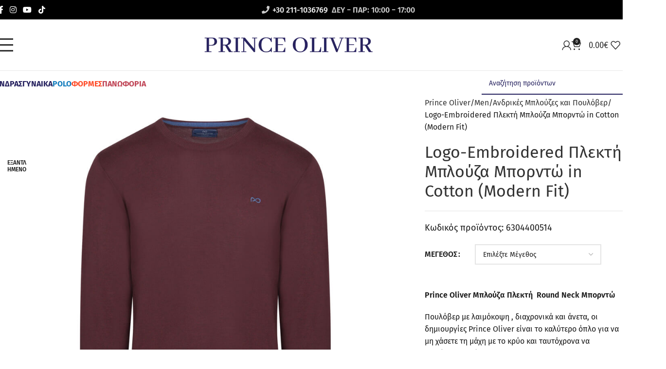

--- FILE ---
content_type: text/html; charset=UTF-8
request_url: https://www.princeoliver.com/men/mployzes/logo-embroidered-plekti-mployza-mpornto-modern-fit-new-arrival/
body_size: 55740
content:
<style>p.stock.wd-style-default:is(.available-on-backorder,.in-stock),.product-image-summary .cart{display:none;}</style><!DOCTYPE html>
<html lang="el">
<head><meta charset="UTF-8"><script>if(navigator.userAgent.match(/MSIE|Internet Explorer/i)||navigator.userAgent.match(/Trident\/7\..*?rv:11/i)){var href=document.location.href;if(!href.match(/[?&]nowprocket/)){if(href.indexOf("?")==-1){if(href.indexOf("#")==-1){document.location.href=href+"?nowprocket=1"}else{document.location.href=href.replace("#","?nowprocket=1#")}}else{if(href.indexOf("#")==-1){document.location.href=href+"&nowprocket=1"}else{document.location.href=href.replace("#","&nowprocket=1#")}}}}</script><script>(()=>{class RocketLazyLoadScripts{constructor(){this.v="2.0.4",this.userEvents=["keydown","keyup","mousedown","mouseup","mousemove","mouseover","mouseout","touchmove","touchstart","touchend","touchcancel","wheel","click","dblclick","input"],this.attributeEvents=["onblur","onclick","oncontextmenu","ondblclick","onfocus","onmousedown","onmouseenter","onmouseleave","onmousemove","onmouseout","onmouseover","onmouseup","onmousewheel","onscroll","onsubmit"]}async t(){this.i(),this.o(),/iP(ad|hone)/.test(navigator.userAgent)&&this.h(),this.u(),this.l(this),this.m(),this.k(this),this.p(this),this._(),await Promise.all([this.R(),this.L()]),this.lastBreath=Date.now(),this.S(this),this.P(),this.D(),this.O(),this.M(),await this.C(this.delayedScripts.normal),await this.C(this.delayedScripts.defer),await this.C(this.delayedScripts.async),await this.T(),await this.F(),await this.j(),await this.A(),window.dispatchEvent(new Event("rocket-allScriptsLoaded")),this.everythingLoaded=!0,this.lastTouchEnd&&await new Promise(t=>setTimeout(t,500-Date.now()+this.lastTouchEnd)),this.I(),this.H(),this.U(),this.W()}i(){this.CSPIssue=sessionStorage.getItem("rocketCSPIssue"),document.addEventListener("securitypolicyviolation",t=>{this.CSPIssue||"script-src-elem"!==t.violatedDirective||"data"!==t.blockedURI||(this.CSPIssue=!0,sessionStorage.setItem("rocketCSPIssue",!0))},{isRocket:!0})}o(){window.addEventListener("pageshow",t=>{this.persisted=t.persisted,this.realWindowLoadedFired=!0},{isRocket:!0}),window.addEventListener("pagehide",()=>{this.onFirstUserAction=null},{isRocket:!0})}h(){let t;function e(e){t=e}window.addEventListener("touchstart",e,{isRocket:!0}),window.addEventListener("touchend",function i(o){o.changedTouches[0]&&t.changedTouches[0]&&Math.abs(o.changedTouches[0].pageX-t.changedTouches[0].pageX)<10&&Math.abs(o.changedTouches[0].pageY-t.changedTouches[0].pageY)<10&&o.timeStamp-t.timeStamp<200&&(window.removeEventListener("touchstart",e,{isRocket:!0}),window.removeEventListener("touchend",i,{isRocket:!0}),"INPUT"===o.target.tagName&&"text"===o.target.type||(o.target.dispatchEvent(new TouchEvent("touchend",{target:o.target,bubbles:!0})),o.target.dispatchEvent(new MouseEvent("mouseover",{target:o.target,bubbles:!0})),o.target.dispatchEvent(new PointerEvent("click",{target:o.target,bubbles:!0,cancelable:!0,detail:1,clientX:o.changedTouches[0].clientX,clientY:o.changedTouches[0].clientY})),event.preventDefault()))},{isRocket:!0})}q(t){this.userActionTriggered||("mousemove"!==t.type||this.firstMousemoveIgnored?"keyup"===t.type||"mouseover"===t.type||"mouseout"===t.type||(this.userActionTriggered=!0,this.onFirstUserAction&&this.onFirstUserAction()):this.firstMousemoveIgnored=!0),"click"===t.type&&t.preventDefault(),t.stopPropagation(),t.stopImmediatePropagation(),"touchstart"===this.lastEvent&&"touchend"===t.type&&(this.lastTouchEnd=Date.now()),"click"===t.type&&(this.lastTouchEnd=0),this.lastEvent=t.type,t.composedPath&&t.composedPath()[0].getRootNode()instanceof ShadowRoot&&(t.rocketTarget=t.composedPath()[0]),this.savedUserEvents.push(t)}u(){this.savedUserEvents=[],this.userEventHandler=this.q.bind(this),this.userEvents.forEach(t=>window.addEventListener(t,this.userEventHandler,{passive:!1,isRocket:!0})),document.addEventListener("visibilitychange",this.userEventHandler,{isRocket:!0})}U(){this.userEvents.forEach(t=>window.removeEventListener(t,this.userEventHandler,{passive:!1,isRocket:!0})),document.removeEventListener("visibilitychange",this.userEventHandler,{isRocket:!0}),this.savedUserEvents.forEach(t=>{(t.rocketTarget||t.target).dispatchEvent(new window[t.constructor.name](t.type,t))})}m(){const t="return false",e=Array.from(this.attributeEvents,t=>"data-rocket-"+t),i="["+this.attributeEvents.join("],[")+"]",o="[data-rocket-"+this.attributeEvents.join("],[data-rocket-")+"]",s=(e,i,o)=>{o&&o!==t&&(e.setAttribute("data-rocket-"+i,o),e["rocket"+i]=new Function("event",o),e.setAttribute(i,t))};new MutationObserver(t=>{for(const n of t)"attributes"===n.type&&(n.attributeName.startsWith("data-rocket-")||this.everythingLoaded?n.attributeName.startsWith("data-rocket-")&&this.everythingLoaded&&this.N(n.target,n.attributeName.substring(12)):s(n.target,n.attributeName,n.target.getAttribute(n.attributeName))),"childList"===n.type&&n.addedNodes.forEach(t=>{if(t.nodeType===Node.ELEMENT_NODE)if(this.everythingLoaded)for(const i of[t,...t.querySelectorAll(o)])for(const t of i.getAttributeNames())e.includes(t)&&this.N(i,t.substring(12));else for(const e of[t,...t.querySelectorAll(i)])for(const t of e.getAttributeNames())this.attributeEvents.includes(t)&&s(e,t,e.getAttribute(t))})}).observe(document,{subtree:!0,childList:!0,attributeFilter:[...this.attributeEvents,...e]})}I(){this.attributeEvents.forEach(t=>{document.querySelectorAll("[data-rocket-"+t+"]").forEach(e=>{this.N(e,t)})})}N(t,e){const i=t.getAttribute("data-rocket-"+e);i&&(t.setAttribute(e,i),t.removeAttribute("data-rocket-"+e))}k(t){Object.defineProperty(HTMLElement.prototype,"onclick",{get(){return this.rocketonclick||null},set(e){this.rocketonclick=e,this.setAttribute(t.everythingLoaded?"onclick":"data-rocket-onclick","this.rocketonclick(event)")}})}S(t){function e(e,i){let o=e[i];e[i]=null,Object.defineProperty(e,i,{get:()=>o,set(s){t.everythingLoaded?o=s:e["rocket"+i]=o=s}})}e(document,"onreadystatechange"),e(window,"onload"),e(window,"onpageshow");try{Object.defineProperty(document,"readyState",{get:()=>t.rocketReadyState,set(e){t.rocketReadyState=e},configurable:!0}),document.readyState="loading"}catch(t){console.log("WPRocket DJE readyState conflict, bypassing")}}l(t){this.originalAddEventListener=EventTarget.prototype.addEventListener,this.originalRemoveEventListener=EventTarget.prototype.removeEventListener,this.savedEventListeners=[],EventTarget.prototype.addEventListener=function(e,i,o){o&&o.isRocket||!t.B(e,this)&&!t.userEvents.includes(e)||t.B(e,this)&&!t.userActionTriggered||e.startsWith("rocket-")||t.everythingLoaded?t.originalAddEventListener.call(this,e,i,o):(t.savedEventListeners.push({target:this,remove:!1,type:e,func:i,options:o}),"mouseenter"!==e&&"mouseleave"!==e||t.originalAddEventListener.call(this,e,t.savedUserEvents.push,o))},EventTarget.prototype.removeEventListener=function(e,i,o){o&&o.isRocket||!t.B(e,this)&&!t.userEvents.includes(e)||t.B(e,this)&&!t.userActionTriggered||e.startsWith("rocket-")||t.everythingLoaded?t.originalRemoveEventListener.call(this,e,i,o):t.savedEventListeners.push({target:this,remove:!0,type:e,func:i,options:o})}}J(t,e){this.savedEventListeners=this.savedEventListeners.filter(i=>{let o=i.type,s=i.target||window;return e!==o||t!==s||(this.B(o,s)&&(i.type="rocket-"+o),this.$(i),!1)})}H(){EventTarget.prototype.addEventListener=this.originalAddEventListener,EventTarget.prototype.removeEventListener=this.originalRemoveEventListener,this.savedEventListeners.forEach(t=>this.$(t))}$(t){t.remove?this.originalRemoveEventListener.call(t.target,t.type,t.func,t.options):this.originalAddEventListener.call(t.target,t.type,t.func,t.options)}p(t){let e;function i(e){return t.everythingLoaded?e:e.split(" ").map(t=>"load"===t||t.startsWith("load.")?"rocket-jquery-load":t).join(" ")}function o(o){function s(e){const s=o.fn[e];o.fn[e]=o.fn.init.prototype[e]=function(){return this[0]===window&&t.userActionTriggered&&("string"==typeof arguments[0]||arguments[0]instanceof String?arguments[0]=i(arguments[0]):"object"==typeof arguments[0]&&Object.keys(arguments[0]).forEach(t=>{const e=arguments[0][t];delete arguments[0][t],arguments[0][i(t)]=e})),s.apply(this,arguments),this}}if(o&&o.fn&&!t.allJQueries.includes(o)){const e={DOMContentLoaded:[],"rocket-DOMContentLoaded":[]};for(const t in e)document.addEventListener(t,()=>{e[t].forEach(t=>t())},{isRocket:!0});o.fn.ready=o.fn.init.prototype.ready=function(i){function s(){parseInt(o.fn.jquery)>2?setTimeout(()=>i.bind(document)(o)):i.bind(document)(o)}return"function"==typeof i&&(t.realDomReadyFired?!t.userActionTriggered||t.fauxDomReadyFired?s():e["rocket-DOMContentLoaded"].push(s):e.DOMContentLoaded.push(s)),o([])},s("on"),s("one"),s("off"),t.allJQueries.push(o)}e=o}t.allJQueries=[],o(window.jQuery),Object.defineProperty(window,"jQuery",{get:()=>e,set(t){o(t)}})}P(){const t=new Map;document.write=document.writeln=function(e){const i=document.currentScript,o=document.createRange(),s=i.parentElement;let n=t.get(i);void 0===n&&(n=i.nextSibling,t.set(i,n));const c=document.createDocumentFragment();o.setStart(c,0),c.appendChild(o.createContextualFragment(e)),s.insertBefore(c,n)}}async R(){return new Promise(t=>{this.userActionTriggered?t():this.onFirstUserAction=t})}async L(){return new Promise(t=>{document.addEventListener("DOMContentLoaded",()=>{this.realDomReadyFired=!0,t()},{isRocket:!0})})}async j(){return this.realWindowLoadedFired?Promise.resolve():new Promise(t=>{window.addEventListener("load",t,{isRocket:!0})})}M(){this.pendingScripts=[];this.scriptsMutationObserver=new MutationObserver(t=>{for(const e of t)e.addedNodes.forEach(t=>{"SCRIPT"!==t.tagName||t.noModule||t.isWPRocket||this.pendingScripts.push({script:t,promise:new Promise(e=>{const i=()=>{const i=this.pendingScripts.findIndex(e=>e.script===t);i>=0&&this.pendingScripts.splice(i,1),e()};t.addEventListener("load",i,{isRocket:!0}),t.addEventListener("error",i,{isRocket:!0}),setTimeout(i,1e3)})})})}),this.scriptsMutationObserver.observe(document,{childList:!0,subtree:!0})}async F(){await this.X(),this.pendingScripts.length?(await this.pendingScripts[0].promise,await this.F()):this.scriptsMutationObserver.disconnect()}D(){this.delayedScripts={normal:[],async:[],defer:[]},document.querySelectorAll("script[type$=rocketlazyloadscript]").forEach(t=>{t.hasAttribute("data-rocket-src")?t.hasAttribute("async")&&!1!==t.async?this.delayedScripts.async.push(t):t.hasAttribute("defer")&&!1!==t.defer||"module"===t.getAttribute("data-rocket-type")?this.delayedScripts.defer.push(t):this.delayedScripts.normal.push(t):this.delayedScripts.normal.push(t)})}async _(){await this.L();let t=[];document.querySelectorAll("script[type$=rocketlazyloadscript][data-rocket-src]").forEach(e=>{let i=e.getAttribute("data-rocket-src");if(i&&!i.startsWith("data:")){i.startsWith("//")&&(i=location.protocol+i);try{const o=new URL(i).origin;o!==location.origin&&t.push({src:o,crossOrigin:e.crossOrigin||"module"===e.getAttribute("data-rocket-type")})}catch(t){}}}),t=[...new Map(t.map(t=>[JSON.stringify(t),t])).values()],this.Y(t,"preconnect")}async G(t){if(await this.K(),!0!==t.noModule||!("noModule"in HTMLScriptElement.prototype))return new Promise(e=>{let i;function o(){(i||t).setAttribute("data-rocket-status","executed"),e()}try{if(navigator.userAgent.includes("Firefox/")||""===navigator.vendor||this.CSPIssue)i=document.createElement("script"),[...t.attributes].forEach(t=>{let e=t.nodeName;"type"!==e&&("data-rocket-type"===e&&(e="type"),"data-rocket-src"===e&&(e="src"),i.setAttribute(e,t.nodeValue))}),t.text&&(i.text=t.text),t.nonce&&(i.nonce=t.nonce),i.hasAttribute("src")?(i.addEventListener("load",o,{isRocket:!0}),i.addEventListener("error",()=>{i.setAttribute("data-rocket-status","failed-network"),e()},{isRocket:!0}),setTimeout(()=>{i.isConnected||e()},1)):(i.text=t.text,o()),i.isWPRocket=!0,t.parentNode.replaceChild(i,t);else{const i=t.getAttribute("data-rocket-type"),s=t.getAttribute("data-rocket-src");i?(t.type=i,t.removeAttribute("data-rocket-type")):t.removeAttribute("type"),t.addEventListener("load",o,{isRocket:!0}),t.addEventListener("error",i=>{this.CSPIssue&&i.target.src.startsWith("data:")?(console.log("WPRocket: CSP fallback activated"),t.removeAttribute("src"),this.G(t).then(e)):(t.setAttribute("data-rocket-status","failed-network"),e())},{isRocket:!0}),s?(t.fetchPriority="high",t.removeAttribute("data-rocket-src"),t.src=s):t.src="data:text/javascript;base64,"+window.btoa(unescape(encodeURIComponent(t.text)))}}catch(i){t.setAttribute("data-rocket-status","failed-transform"),e()}});t.setAttribute("data-rocket-status","skipped")}async C(t){const e=t.shift();return e?(e.isConnected&&await this.G(e),this.C(t)):Promise.resolve()}O(){this.Y([...this.delayedScripts.normal,...this.delayedScripts.defer,...this.delayedScripts.async],"preload")}Y(t,e){this.trash=this.trash||[];let i=!0;var o=document.createDocumentFragment();t.forEach(t=>{const s=t.getAttribute&&t.getAttribute("data-rocket-src")||t.src;if(s&&!s.startsWith("data:")){const n=document.createElement("link");n.href=s,n.rel=e,"preconnect"!==e&&(n.as="script",n.fetchPriority=i?"high":"low"),t.getAttribute&&"module"===t.getAttribute("data-rocket-type")&&(n.crossOrigin=!0),t.crossOrigin&&(n.crossOrigin=t.crossOrigin),t.integrity&&(n.integrity=t.integrity),t.nonce&&(n.nonce=t.nonce),o.appendChild(n),this.trash.push(n),i=!1}}),document.head.appendChild(o)}W(){this.trash.forEach(t=>t.remove())}async T(){try{document.readyState="interactive"}catch(t){}this.fauxDomReadyFired=!0;try{await this.K(),this.J(document,"readystatechange"),document.dispatchEvent(new Event("rocket-readystatechange")),await this.K(),document.rocketonreadystatechange&&document.rocketonreadystatechange(),await this.K(),this.J(document,"DOMContentLoaded"),document.dispatchEvent(new Event("rocket-DOMContentLoaded")),await this.K(),this.J(window,"DOMContentLoaded"),window.dispatchEvent(new Event("rocket-DOMContentLoaded"))}catch(t){console.error(t)}}async A(){try{document.readyState="complete"}catch(t){}try{await this.K(),this.J(document,"readystatechange"),document.dispatchEvent(new Event("rocket-readystatechange")),await this.K(),document.rocketonreadystatechange&&document.rocketonreadystatechange(),await this.K(),this.J(window,"load"),window.dispatchEvent(new Event("rocket-load")),await this.K(),window.rocketonload&&window.rocketonload(),await this.K(),this.allJQueries.forEach(t=>t(window).trigger("rocket-jquery-load")),await this.K(),this.J(window,"pageshow");const t=new Event("rocket-pageshow");t.persisted=this.persisted,window.dispatchEvent(t),await this.K(),window.rocketonpageshow&&window.rocketonpageshow({persisted:this.persisted})}catch(t){console.error(t)}}async K(){Date.now()-this.lastBreath>45&&(await this.X(),this.lastBreath=Date.now())}async X(){return document.hidden?new Promise(t=>setTimeout(t)):new Promise(t=>requestAnimationFrame(t))}B(t,e){return e===document&&"readystatechange"===t||(e===document&&"DOMContentLoaded"===t||(e===window&&"DOMContentLoaded"===t||(e===window&&"load"===t||e===window&&"pageshow"===t)))}static run(){(new RocketLazyLoadScripts).t()}}RocketLazyLoadScripts.run()})();</script>
	
	<link rel="profile" href="https://gmpg.org/xfn/11">
	<link rel="pingback" href="https://www.princeoliver.com/xmlrpc.php">
<script>
    window.dataLayer = window.dataLayer || [];
    function gtag() {
        dataLayer.push(arguments);
    }
    gtag("consent", "default", {
        ad_storage: "denied",
        ad_user_data: "denied", 
        ad_personalization: "denied",
        analytics_storage: "denied",
        functionality_storage: "denied",
        personalization_storage: "denied",
        security_storage: "granted",
        wait_for_update: 2000,
    });
    gtag("set", "ads_data_redaction", true);
    gtag("set", "url_passthrough", false);
	
	window.dataLayer = window.dataLayer || [];
function updateCookieConsent(consentStatus) {
    window.dataLayer.push({
        'event': 'Cookie_Consent_update',
        'cookieConsentStatus': consentStatus,
        'timestamp': new Date().toISOString()
    });
}
</script>
	
	
	
<script>
  function allConsentGranted() {
  gtag('consent', 'update', {
    'ad_storage': "granted",
        'ad_user_data': "granted", 
        'ad_personalization': "granted",
        'analytics_storage': "granted",
        'functionality_storage': "granted",
        'personalization_storage': "granted",
        'security_storage': "granted",
  });
  }
	
setTimeout(() => {
  allConsentGranted();
	updateCookieConsent('accepted'); 
	//console.log("Delayed for 2 second.");
}, 1000);

  
</script>
	
	<script type="rocketlazyloadscript" data-rocket-type="text/javascript">
_linkedin_partner_id = "8425009";
window._linkedin_data_partner_ids = window._linkedin_data_partner_ids || [];
window._linkedin_data_partner_ids.push(_linkedin_partner_id);
</script><script type="rocketlazyloadscript" data-rocket-type="text/javascript">
(function(l) {
if (!l){window.lintrk = function(a,b){window.lintrk.q.push([a,b])};
window.lintrk.q=[]}
var s = document.getElementsByTagName("script")[0];
var b = document.createElement("script");
b.type = "text/javascript";b.async = true;
b.src = "https://snap.licdn.com/li.lms-analytics/insight.min.js";
s.parentNode.insertBefore(b, s);})(window.lintrk);
</script>

	<meta name='robots' content='index, follow, max-image-preview:large, max-snippet:-1, max-video-preview:-1' />
	<style>img:is([sizes="auto" i], [sizes^="auto," i]) { contain-intrinsic-size: 3000px 1500px }</style>
	
	<!-- This site is optimized with the Yoast SEO plugin v26.7 - https://yoast.com/wordpress/plugins/seo/ -->
	<title>Logo-Embroidered Πλεκτή Μπλούζα Μπορντώ in Cotton (Modern Fit) - Prince Oliver</title>
	<link rel="canonical" href="https://www.princeoliver.com/men/mployzes/logo-embroidered-plekti-mployza-mpornto-modern-fit-new-arrival/" />
	<meta property="og:locale" content="el_GR" />
	<meta property="og:type" content="article" />
	<meta property="og:title" content="Logo-Embroidered Πλεκτή Μπλούζα Μπορντώ in Cotton (Modern Fit) - Prince Oliver" />
	<meta property="og:description" content="Prince Oliver Μπλούζα Πλεκτή  Round Neck Μπορντώ  Πουλόβερ με λαιμόκοψη , διαχρονικά και άνετα, οι δημιουργίες Prince Oliver είναι το καλύτερο όπλο για να μη χάσετε τη μάχη με το κρύο και ταυτόχρονα να κερδίσετε τη μάχη του στυλ.  ΠΟΙΟΤΗΤΑ  100% Cotton" />
	<meta property="og:url" content="https://www.princeoliver.com/men/mployzes/logo-embroidered-plekti-mployza-mpornto-modern-fit-new-arrival/" />
	<meta property="og:site_name" content="Prince Oliver" />
	<meta property="article:publisher" content="https://www.facebook.com/PrinceOliverOfficial/" />
	<meta property="article:modified_time" content="2025-04-01T08:49:17+00:00" />
	<meta property="og:image" content="https://www.princeoliver.com/wp-content/uploads/2023/10/6304400514.jpg" />
	<meta property="og:image:width" content="1001" />
	<meta property="og:image:height" content="1000" />
	<meta property="og:image:type" content="image/jpeg" />
	<meta name="twitter:card" content="summary_large_image" />
	<script type="application/ld+json" class="yoast-schema-graph">{"@context":"https://schema.org","@graph":[{"@type":["WebPage","ItemPage"],"@id":"https://www.princeoliver.com/men/mployzes/logo-embroidered-plekti-mployza-mpornto-modern-fit-new-arrival/","url":"https://www.princeoliver.com/men/mployzes/logo-embroidered-plekti-mployza-mpornto-modern-fit-new-arrival/","name":"Logo-Embroidered Πλεκτή Μπλούζα Μπορντώ in Cotton (Modern Fit) - Prince Oliver","isPartOf":{"@id":"https://www.princeoliver.com/#website"},"primaryImageOfPage":{"@id":"https://www.princeoliver.com/men/mployzes/logo-embroidered-plekti-mployza-mpornto-modern-fit-new-arrival/#primaryimage"},"image":{"@id":"https://www.princeoliver.com/men/mployzes/logo-embroidered-plekti-mployza-mpornto-modern-fit-new-arrival/#primaryimage"},"thumbnailUrl":"https://www.princeoliver.com/wp-content/uploads/2023/10/6304400514.jpg","datePublished":"2023-10-06T09:16:37+00:00","dateModified":"2025-04-01T08:49:17+00:00","breadcrumb":{"@id":"https://www.princeoliver.com/men/mployzes/logo-embroidered-plekti-mployza-mpornto-modern-fit-new-arrival/#breadcrumb"},"inLanguage":"el","potentialAction":[{"@type":"ReadAction","target":["https://www.princeoliver.com/men/mployzes/logo-embroidered-plekti-mployza-mpornto-modern-fit-new-arrival/"]}]},{"@type":"ImageObject","inLanguage":"el","@id":"https://www.princeoliver.com/men/mployzes/logo-embroidered-plekti-mployza-mpornto-modern-fit-new-arrival/#primaryimage","url":"https://www.princeoliver.com/wp-content/uploads/2023/10/6304400514.jpg","contentUrl":"https://www.princeoliver.com/wp-content/uploads/2023/10/6304400514.jpg","width":1001,"height":1000,"caption":"6304400514"},{"@type":"BreadcrumbList","@id":"https://www.princeoliver.com/men/mployzes/logo-embroidered-plekti-mployza-mpornto-modern-fit-new-arrival/#breadcrumb","itemListElement":[{"@type":"ListItem","position":1,"name":"Αρχική","item":"https://www.princeoliver.com/"},{"@type":"ListItem","position":2,"name":"Men","item":"https://www.princeoliver.com/men/"},{"@type":"ListItem","position":3,"name":"Ανδρικές Μπλούζες και Πουλόβερ","item":"https://www.princeoliver.com/men/mployzes/"},{"@type":"ListItem","position":4,"name":"Logo-Embroidered Πλεκτή Μπλούζα Μπορντώ in Cotton (Modern Fit)"}]},{"@type":"WebSite","@id":"https://www.princeoliver.com/#website","url":"https://www.princeoliver.com/","name":"Prince Oliver","description":"Fashion for Men, Women, Home","publisher":{"@id":"https://www.princeoliver.com/#organization"},"potentialAction":[{"@type":"SearchAction","target":{"@type":"EntryPoint","urlTemplate":"https://www.princeoliver.com/?s={search_term_string}"},"query-input":{"@type":"PropertyValueSpecification","valueRequired":true,"valueName":"search_term_string"}}],"inLanguage":"el"},{"@type":"Organization","@id":"https://www.princeoliver.com/#organization","name":"Prince Oliver","url":"https://www.princeoliver.com/","logo":{"@type":"ImageObject","inLanguage":"el","@id":"https://www.princeoliver.com/#/schema/logo/image/","url":"https://www.princeoliver.com/wp-content/uploads/2020/04/prince-oliver-logo-black.png","contentUrl":"https://www.princeoliver.com/wp-content/uploads/2020/04/prince-oliver-logo-black.png","width":668,"height":60,"caption":"Prince Oliver"},"image":{"@id":"https://www.princeoliver.com/#/schema/logo/image/"},"sameAs":["https://www.facebook.com/PrinceOliverOfficial/","https://www.instagram.com/princeoliverofficial/","https://www.youtube.com/user/PrinceOliverStore"]}]}</script>
	<!-- / Yoast SEO plugin. -->


<link rel='dns-prefetch' href='//ajax.googleapis.com' />
<link rel='dns-prefetch' href='//use.fontawesome.com' />

<link rel='dns-prefetch' href='//www.googletagmanager.com' />
<link data-minify="1" rel='stylesheet' id='remodal-css' href='https://www.princeoliver.com/wp-content/cache/min/1/wp-content/plugins/wp-google-maps-pro/lib/remodal.css?ver=1768308290' type='text/css' media='all' />
<link data-minify="1" rel='stylesheet' id='remodal-default-theme-css' href='https://www.princeoliver.com/wp-content/cache/min/1/wp-content/plugins/wp-google-maps-pro/lib/remodal-default-theme.css?ver=1768308290' type='text/css' media='all' />
<link data-minify="1" rel='stylesheet' id='wpgmza-marker-library-dialog-css' href='https://www.princeoliver.com/wp-content/cache/min/1/wp-content/plugins/wp-google-maps-pro/css/marker-library-dialog.css?ver=1768308290' type='text/css' media='all' />
<link rel='stylesheet' id='sbi_styles-css' href='https://www.princeoliver.com/wp-content/plugins/instagram-feed-pro/css/sbi-styles.min.css?ver=6.9.0' type='text/css' media='all' />
<link rel='stylesheet' id='wp-components-css' href='https://www.princeoliver.com/wp-includes/css/dist/components/style.min.css?ver=5be73d2a207e42cb91234c9b9484c05d' type='text/css' media='all' />
<link rel='stylesheet' id='wp-preferences-css' href='https://www.princeoliver.com/wp-includes/css/dist/preferences/style.min.css?ver=5be73d2a207e42cb91234c9b9484c05d' type='text/css' media='all' />
<link rel='stylesheet' id='wp-block-editor-css' href='https://www.princeoliver.com/wp-includes/css/dist/block-editor/style.min.css?ver=5be73d2a207e42cb91234c9b9484c05d' type='text/css' media='all' />
<link data-minify="1" rel='stylesheet' id='popup-maker-block-library-style-css' href='https://www.princeoliver.com/wp-content/cache/min/1/wp-content/plugins/popup-maker/dist/packages/block-library-style.css?ver=1768308290' type='text/css' media='all' />
<style id='font-awesome-svg-styles-default-inline-css' type='text/css'>
.svg-inline--fa {
  display: inline-block;
  height: 1em;
  overflow: visible;
  vertical-align: -.125em;
}
</style>
<link data-minify="1" rel='stylesheet' id='font-awesome-svg-styles-css' href='https://www.princeoliver.com/wp-content/cache/min/1/wp-content/uploads/font-awesome/v5.15.3/css/svg-with-js.css?ver=1768308290' type='text/css' media='all' />
<style id='font-awesome-svg-styles-inline-css' type='text/css'>
   .wp-block-font-awesome-icon svg::before,
   .wp-rich-text-font-awesome-icon svg::before {content: unset;}
</style>
<link rel='stylesheet' id='biz-link-css' href='https://www.princeoliver.com/wp-content/plugins/biz-link/public/css/biz-link-public.css?ver=1.1.1' type='text/css' media='all' />
<link data-minify="1" rel='stylesheet' id='jquery-ui-style-css' href='https://www.princeoliver.com/wp-content/cache/min/1/ajax/libs/jqueryui/1.9.0/themes/base/jquery-ui.css?ver=1768308290' type='text/css' media='all' />
<link rel='stylesheet' id='wcj-timepicker-style-css' href='https://www.princeoliver.com/wp-content/plugins/booster-plus-for-woocommerce/includes/lib/timepicker/jquery.timepicker.min.css?ver=4.8.0' type='text/css' media='all' />
<link data-minify="1" rel='stylesheet' id='mfcf7_zl_button_style-css' href='https://www.princeoliver.com/wp-content/cache/min/1/wp-content/plugins/multiline-files-for-contact-form-7/css/style.css?ver=1768308290' type='text/css' media='all' />
<link rel='stylesheet' id='sticky-buttons-css' href='https://www.princeoliver.com/wp-content/plugins/sticky-buttons/public/assets/css/style.min.css?ver=4.3.2' type='text/css' media='all' />
<link data-minify="1" rel='stylesheet' id='sticky-buttons-fontawesome-css' href='https://www.princeoliver.com/wp-content/cache/min/1/wp-content/plugins/sticky-buttons/vendors/fontawesome/css/all.css?ver=1768308290' type='text/css' media='all' />
<style id='woocommerce-inline-inline-css' type='text/css'>
.woocommerce form .form-row .required { visibility: visible; }
</style>
<link data-minify="1" rel='stylesheet' id='wt-woocommerce-gift-cards-css' href='https://www.princeoliver.com/wp-content/cache/min/1/wp-content/plugins/wt-gift-cards-woocommerce/public/css/wt-woocommerce-gift-cards-free-public.css?ver=1768308290' type='text/css' media='all' />
<link data-minify="1" rel='stylesheet' id='wt-smart-coupon-for-woo-css' href='https://www.princeoliver.com/wp-content/cache/min/1/wp-content/plugins/wt-smart-coupons-for-woocommerce/public/css/wt-smart-coupon-public.css?ver=1768308290' type='text/css' media='all' />
<link rel='stylesheet' id='wpml-menu-item-0-css' href='https://www.princeoliver.com/wp-content/plugins/sitepress-multilingual-cms/templates/language-switchers/menu-item/style.min.css?ver=1' type='text/css' media='all' />
<link data-minify="1" rel='stylesheet' id='yith_wcbm_badge_style-css' href='https://www.princeoliver.com/wp-content/cache/min/1/wp-content/plugins/yith-woocommerce-badge-management-premium/assets/css/frontend.css?ver=1768308290' type='text/css' media='all' />
<style id='yith_wcbm_badge_style-inline-css' type='text/css'>
.yith-wcbm-badge.yith-wcbm-badge-image.yith-wcbm-badge-829947 {
				top: auto; right: auto; bottom: 0px; left: 0px;
				opacity: 100%;
				
				margin: 0px 0px 0px 0px;
				padding: 0px 1px 2px 3px;
				 width:auto
			}@media only screen and (max-width: 768pxpx) {
							.yith-wcbm-badge.yith-wcbm-badge-image.yith-wcbm-badge-829947{ 
							-ms-transform:  scale(0.7); -webkit-transform:  scale(0.7); transform:  scale(0.7);
							}
						}
				.yith-wcbm-badge.yith-wcbm-badge-image.yith-wcbm-badge-829949 {
				top: auto; right: auto; bottom: 0px; left: 0px;
				opacity: 100%;
				
				margin: 0px 0px 0px 0px;
				padding: 0px 1px 2px 3px;
				 width:auto
			}@media only screen and (max-width: 768pxpx) {
							.yith-wcbm-badge.yith-wcbm-badge-image.yith-wcbm-badge-829949{ 
							-ms-transform:  scale(0.7); -webkit-transform:  scale(0.7); transform:  scale(0.7);
							}
						}
				.yith-wcbm-badge.yith-wcbm-badge-image.yith-wcbm-badge-279204 {
				top: 7px; right: 1px; bottom: auto; left: auto;
				opacity: 100%;
				
				margin: 0px 0px 0px 0px;
				padding: 0px 0px 0px 0px;
				
			}@media only screen and (max-width: 768pxpx) {
							.yith-wcbm-badge.yith-wcbm-badge-image.yith-wcbm-badge-279204{ 
							-ms-transform:  scale(0.7); -webkit-transform:  scale(0.7); transform:  scale(0.7);
							}
						}
				.yith-wcbm-badge.yith-wcbm-badge-image.yith-wcbm-badge-647693 {
				top: auto; right: 1px; bottom: 7px; left: auto;
				opacity: 100%;
				
				margin: 0px 0px 0px 0px;
				padding: 0px 1px 2px 3px;
				 width:auto
			}@media only screen and (max-width: 768pxpx) {
							.yith-wcbm-badge.yith-wcbm-badge-image.yith-wcbm-badge-647693{ 
							-ms-transform:  scale(0.7); -webkit-transform:  scale(0.7); transform:  scale(0.7);
							}
						}
				.yith-wcbm-badge.yith-wcbm-badge-image.yith-wcbm-badge-325377 {
				top: 7px; right: 1px; bottom: auto; left: auto;
				opacity: 100%;
				
				margin: 0px 0px 0px 0px;
				padding: 0px 1px 2px 3px;
				 width:auto
			}@media only screen and (max-width: 768pxpx) {
							.yith-wcbm-badge.yith-wcbm-badge-image.yith-wcbm-badge-325377{ 
							-ms-transform:  scale(0.7); -webkit-transform:  scale(0.7); transform:  scale(0.7);
							}
						}
				.yith-wcbm-badge.yith-wcbm-badge-image.yith-wcbm-badge-354835 {
				top: 25px; right: 5px; bottom: auto; left: auto;
				opacity: 100%;
				
				margin: 0px 0px 0px 0px;
				padding: 0px 1px 2px 3px;
				 width:auto
			}@media only screen and (max-width: 768pxpx) {
							.yith-wcbm-badge.yith-wcbm-badge-image.yith-wcbm-badge-354835{ 
							-ms-transform:  scale(0.7); -webkit-transform:  scale(0.7); transform:  scale(0.7);
							}
						}
				.yith-wcbm-badge.yith-wcbm-badge-image.yith-wcbm-badge-819833 {
				top: auto; right: auto; bottom: 0px; left: 0px;
				opacity: 100%;
				
				margin: 0px 0px 0px 0px;
				padding: 0px 0px 0px 0px;
				 width:auto
			}@media only screen and (max-width: 768pxpx) {
							.yith-wcbm-badge.yith-wcbm-badge-image.yith-wcbm-badge-819833{ 
							-ms-transform:  scale(0.7); -webkit-transform:  scale(0.7); transform:  scale(0.7);
							}
						}
				.yith-wcbm-badge.yith-wcbm-badge-image.yith-wcbm-badge-659905 {
				top: 0px; right: auto; bottom: auto; left: 0px;
				opacity: 100%;
				
				margin: 0px 0px 0px 0px;
				padding: 0px 0px 0px 0px;
				 width:auto
			}@media only screen and (max-width: 768pxpx) {
							.yith-wcbm-badge.yith-wcbm-badge-image.yith-wcbm-badge-659905{ 
							-ms-transform:  scale(0.6); -webkit-transform:  scale(0.6); transform:  scale(0.6);
							}
						}
				.yith-wcbm-badge.yith-wcbm-badge-image.yith-wcbm-badge-965825 {
				top: 0; left: 0; 
				opacity: 100%;
				
				margin: 0px 0px 0px 0px;
				padding: 0px 0px 0px 0px;
				 width:auto
			}@media only screen and (max-width: 768pxpx) {
							.yith-wcbm-badge.yith-wcbm-badge-image.yith-wcbm-badge-965825{ 
							-ms-transform:  scale(0.5); -webkit-transform:  scale(0.5); transform:  scale(0.5);
							}
						}
				.yith-wcbm-badge.yith-wcbm-badge-image.yith-wcbm-badge-933710 {
				top: auto; right: auto; bottom: 0px; left: 0px;
				opacity: 100%;
				
				margin: 0px 0px 100px 0px;
				padding: 0px 0px 0px 0px;
				 width:auto
			}@media only screen and (max-width: 768pxpx) {
							.yith-wcbm-badge.yith-wcbm-badge-image.yith-wcbm-badge-933710{ 
							-ms-transform:  scale(0.6); -webkit-transform:  scale(0.6); transform:  scale(0.6);
							}
						}
				.yith-wcbm-badge.yith-wcbm-badge-image.yith-wcbm-badge-933702 {
				top: auto; right: auto; bottom: 0px; left: 0px;
				opacity: 100%;
				
				margin: 0px 0px 100px 0px;
				padding: 0px 0px 0px 0px;
				 width:auto
			}@media only screen and (max-width: 768pxpx) {
							.yith-wcbm-badge.yith-wcbm-badge-image.yith-wcbm-badge-933702{ 
							-ms-transform:  scale(0.6); -webkit-transform:  scale(0.6); transform:  scale(0.6);
							}
						}
				.yith-wcbm-badge.yith-wcbm-badge-text.yith-wcbm-badge-830104 {
				top: 0px; right: auto; bottom: auto; left: 0px;
				opacity: 100%;
				
				margin: 0px 0px 0px 0px;
				padding: 0px 1px 2px 3px;
				background-color:#2470FF; border-radius: 0px 0px 0px 0px; width:100px; height:50px;
			}@media only screen and (max-width: 768pxpx) {
							.yith-wcbm-badge.yith-wcbm-badge-text.yith-wcbm-badge-830104{ 
							-ms-transform:  scale(0.7); -webkit-transform:  scale(0.7); transform:  scale(0.7);
							}
						}
				.yith-wcbm-badge.yith-wcbm-badge-.yith-wcbm-badge-836086 {
				top: 0; left: 0; 
				opacity: 100%;
				
				margin: 0px 0px 0px 0px;
				padding: 0px 0px 0px 0px;
				
			}.yith-wcbm-badge.yith-wcbm-badge-image.yith-wcbm-badge-757054 {
				top: auto; right: auto; bottom: 0px; left: 0px;
				opacity: 100%;
				
				margin: 0px 0px 0px 0px;
				padding: 0px 1px 2px 3px;
				 width:auto
			}@media only screen and (max-width: 768pxpx) {
							.yith-wcbm-badge.yith-wcbm-badge-image.yith-wcbm-badge-757054{ 
							-ms-transform:  scale(0.5); -webkit-transform:  scale(0.5); transform:  scale(0.5);
							}
						}
				.yith-wcbm-badge.yith-wcbm-badge-image.yith-wcbm-badge-905495 {
				top: auto; right: auto; bottom: 0px; left: 0px;
				opacity: 100%;
				
				margin: 0px 0px 0px 0px;
				padding: 0px 1px 2px 3px;
				 width:auto
			}.yith-wcbm-badge.yith-wcbm-badge-image.yith-wcbm-badge-905469 {
				top: auto; right: auto; bottom: 0px; left: 0px;
				opacity: 100%;
				
				margin: 0px 0px 0px 0px;
				padding: 0px 0px 0px 0px;
				
			}.yith-wcbm-badge.yith-wcbm-badge-image.yith-wcbm-badge-666138 {
				top: 0px; right: auto; bottom: auto; left: 0px;
				opacity: 100%;
				
				margin: 0px 0px 0px 0px;
				padding: 0px 0px 0px 0px;
				
			}@media only screen and (max-width: 768pxpx) {
							.yith-wcbm-badge.yith-wcbm-badge-image.yith-wcbm-badge-666138{ 
							-ms-transform:  scale(0.6); -webkit-transform:  scale(0.6); transform:  scale(0.6);
							}
						}
				.yith-wcbm-badge.yith-wcbm-badge-image.yith-wcbm-badge-790367 {
				top: 0px; right: auto; bottom: auto; left: 0px;
				opacity: 100%;
				
				margin: 0px 0px 0px 0px;
				padding: 0px 1px 2px 3px;
				 width:auto
			}@media only screen and (max-width: 768pxpx) {
							.yith-wcbm-badge.yith-wcbm-badge-image.yith-wcbm-badge-790367{ 
							-ms-transform:  scale(0.8); -webkit-transform:  scale(0.8); transform:  scale(0.8);
							}
						}
				.yith-wcbm-badge.yith-wcbm-badge-image.yith-wcbm-badge-790371 {
				top: 0px; right: auto; bottom: auto; left: 0px;
				opacity: 100%;
				
				margin: 0px 0px 0px 0px;
				padding: 0px 0px 0px 0px;
				
			}@media only screen and (max-width: 768pxpx) {
							.yith-wcbm-badge.yith-wcbm-badge-image.yith-wcbm-badge-790371{ 
							-ms-transform:  scale(0.8); -webkit-transform:  scale(0.8); transform:  scale(0.8);
							}
						}
				.yith-wcbm-badge.yith-wcbm-badge-image.yith-wcbm-badge-803390 {
				top: auto; right: auto; bottom: 0px; left: 0px;
				opacity: 100%;
				
				margin: 0px 0px 0px 0px;
				padding: 0px 0px 0px 0px;
				 width:auto
			}@media only screen and (max-width: 768pxpx) {
							.yith-wcbm-badge.yith-wcbm-badge-image.yith-wcbm-badge-803390{ 
							-ms-transform:  scale(0.8); -webkit-transform:  scale(0.8); transform:  scale(0.8);
							}
						}
				.yith-wcbm-badge.yith-wcbm-badge-image.yith-wcbm-badge-803386 {
				top: auto; right: auto; bottom: 0px; left: 0px;
				opacity: 100%;
				
				margin: 0px 0px 0px 0px;
				padding: 0px 0px 0px 0px;
				 width:auto
			}@media only screen and (max-width: 768pxpx) {
							.yith-wcbm-badge.yith-wcbm-badge-image.yith-wcbm-badge-803386{ 
							-ms-transform:  scale(0.8); -webkit-transform:  scale(0.8); transform:  scale(0.8);
							}
						}
				.yith-wcbm-badge.yith-wcbm-badge-image.yith-wcbm-badge-750689 {
				top: 0px; right: auto; bottom: auto; left: 0px;
				opacity: 100%;
				
				margin: 0px 0px 0px 0px;
				padding: 0px 0px 0px 0px;
				 width:auto
			}@media only screen and (max-width: 768pxpx) {
							.yith-wcbm-badge.yith-wcbm-badge-image.yith-wcbm-badge-750689{ 
							-ms-transform:  scale(0.7); -webkit-transform:  scale(0.7); transform:  scale(0.7);
							}
						}
				.yith-wcbm-badge.yith-wcbm-badge-image.yith-wcbm-badge-152006 {
				top: 7px; right: auto; bottom: auto; left: 1px;
				opacity: 100%;
				
				margin: 0px 0px 0px 0px;
				padding: 0px 0px 0px 0px;
				 width:auto
			}@media only screen and (max-width: 768pxpx) {
							.yith-wcbm-badge.yith-wcbm-badge-image.yith-wcbm-badge-152006{ 
							-ms-transform:  scale(0.7); -webkit-transform:  scale(0.7); transform:  scale(0.7);
							}
						}
				.yith-wcbm-badge.yith-wcbm-badge-image.yith-wcbm-badge-748527 {
				top: 7px; right: auto; bottom: auto; left: 1px;
				opacity: 100%;
				
				margin: 0px 0px 0px 0px;
				padding: 0px 1px 2px 3px;
				
			}@media only screen and (max-width: 768pxpx) {
							.yith-wcbm-badge.yith-wcbm-badge-image.yith-wcbm-badge-748527{ 
							-ms-transform:  scale(0.7); -webkit-transform:  scale(0.7); transform:  scale(0.7);
							}
						}
				.yith-wcbm-badge.yith-wcbm-badge-image.yith-wcbm-badge-404496 {
				top: 7px; right: auto; bottom: auto; left: 1px;
				opacity: 100%;
				
				margin: 0px 0px 0px 0px;
				padding: 0px 0px 0px 0px;
				 width:auto
			}@media only screen and (max-width: 768pxpx) {
							.yith-wcbm-badge.yith-wcbm-badge-image.yith-wcbm-badge-404496{ 
							-ms-transform:  scale(0.6); -webkit-transform:  scale(0.6); transform:  scale(0.6);
							}
						}
				.yith-wcbm-badge.yith-wcbm-badge-image.yith-wcbm-badge-937050 {
				top: 7px; right: auto; bottom: auto; left: 1px;
				opacity: 100%;
				
				margin: 0px 0px 0px 0px;
				padding: 0px 0px 0px 0px;
				 width:auto
			}@media only screen and (max-width: 768pxpx) {
							.yith-wcbm-badge.yith-wcbm-badge-image.yith-wcbm-badge-937050{ 
							-ms-transform:  scale(0.7); -webkit-transform:  scale(0.7); transform:  scale(0.7);
							}
						}
				.yith-wcbm-badge.yith-wcbm-badge-image.yith-wcbm-badge-977772 {
				top: 7px; right: auto; bottom: auto; left: 1px;
				opacity: 100%;
				
				margin: 0px 0px 0px 0px;
				padding: 0px 0px 0px 0px;
				 width:auto
			}@media only screen and (max-width: 768pxpx) {
							.yith-wcbm-badge.yith-wcbm-badge-image.yith-wcbm-badge-977772{ 
							-ms-transform:  scale(0.6); -webkit-transform:  scale(0.6); transform:  scale(0.6);
							}
						}
				.yith-wcbm-badge.yith-wcbm-badge-image.yith-wcbm-badge-788471 {
				top: auto; right: 0px; bottom: 0px; left: auto;
				opacity: 100%;
				
				margin: 0px 0px 0px 0px;
				padding: 0px 0px 0px 0px;
				
			}@media only screen and (max-width: 768pxpx) {
							.yith-wcbm-badge.yith-wcbm-badge-image.yith-wcbm-badge-788471{ 
							-ms-transform:  scale(0.8); -webkit-transform:  scale(0.8); transform:  scale(0.8);
							}
						}
				.yith-wcbm-badge.yith-wcbm-badge-image.yith-wcbm-badge-788475 {
				top: auto; right: 0px; bottom: 0px; left: auto;
				opacity: 100%;
				
				margin: 0px 0px 0px 0px;
				padding: 0px 0px 0px 0px;
				
			}@media only screen and (max-width: 768pxpx) {
							.yith-wcbm-badge.yith-wcbm-badge-image.yith-wcbm-badge-788475{ 
							-ms-transform:  scale(0.8); -webkit-transform:  scale(0.8); transform:  scale(0.8);
							}
						}
				.yith-wcbm-badge.yith-wcbm-badge-text.yith-wcbm-badge-1009340 {
				bottom: 0; right: 0; 
				opacity: 100%;
				
				margin: 0px 0px 0px 0px;
				padding: 0px 0px 0px 0px;
				background-color:#2470FF; border-radius: 0px 0px 0px 0px; width:100px; height:24px;
			}@media only screen and (max-width: 768pxpx) {
							.yith-wcbm-badge.yith-wcbm-badge-text.yith-wcbm-badge-1009340{ 
							-ms-transform:  scale(0.5); -webkit-transform:  scale(0.5); transform:  scale(0.5);
							}
						}
				.yith-wcbm-badge.yith-wcbm-badge-text.yith-wcbm-badge-1009377 {
				bottom: 0; right: 0; 
				opacity: 100%;
				
				margin: 0px 0px 0px 0px;
				padding: 0px 0px 0px 0px;
				background-color:#2470FF; border-radius: 0px 0px 0px 0px; width:100px; height:24px;
			}@media only screen and (max-width: 768pxpx) {
							.yith-wcbm-badge.yith-wcbm-badge-text.yith-wcbm-badge-1009377{ 
							-ms-transform:  scale(0.5); -webkit-transform:  scale(0.5); transform:  scale(0.5);
							}
						}
				.yith-wcbm-badge.yith-wcbm-badge-image.yith-wcbm-badge-721665 {
				top: 0px; right: auto; bottom: auto; left: 0px;
				opacity: 100%;
				
				margin: 0px 0px 0px 0px;
				padding: 0px 0px 0px 0px;
				
			}@media only screen and (max-width: 768pxpx) {
							.yith-wcbm-badge.yith-wcbm-badge-image.yith-wcbm-badge-721665{ 
							-ms-transform:  scale(0.7); -webkit-transform:  scale(0.7); transform:  scale(0.7);
							}
						}
				.yith-wcbm-badge.yith-wcbm-badge-image.yith-wcbm-badge-748445 {
				top: 0px; right: auto; bottom: auto; left: 0px;
				opacity: 100%;
				
				margin: 0px 0px 0px 0px;
				padding: 0px 1px 2px 3px;
				 width:auto
			}@media only screen and (max-width: 768pxpx) {
							.yith-wcbm-badge.yith-wcbm-badge-image.yith-wcbm-badge-748445{ 
							-ms-transform:  scale(0.7); -webkit-transform:  scale(0.7); transform:  scale(0.7);
							}
						}
				.yith-wcbm-badge.yith-wcbm-badge-image.yith-wcbm-badge-750686 {
				top: auto; right: auto; bottom: 0px; left: 0px;
				opacity: 100%;
				
				margin: 0px 0px 0px 0px;
				padding: 0px 0px 0px 0px;
				 width:auto
			}.yith-wcbm-badge.yith-wcbm-badge-text.yith-wcbm-badge-836083 {
				top: 0px; right: auto; bottom: auto; left: 0px;
				opacity: 100%;
				
				margin: 0px 0px 0px 0px;
				padding: 0px 0px 0px 0px;
				background-color:#2470FF; border-radius: 0px 0px 0px 0px; width:100px; height:50px;
			}.yith-wcbm-badge.yith-wcbm-badge-image.yith-wcbm-badge-343800 {
				top: auto; right: auto; bottom: 0px; left: 0px;
				opacity: 100%;
				
				margin: 0px 0px 0px 0px;
				padding: 0px 0px 0px 0px;
				 width:auto
			}@media only screen and (max-width: 768pxpx) {
							.yith-wcbm-badge.yith-wcbm-badge-image.yith-wcbm-badge-343800{ 
							-ms-transform:  scale(0.7); -webkit-transform:  scale(0.7); transform:  scale(0.7);
							}
						}
				.yith-wcbm-badge.yith-wcbm-badge-image.yith-wcbm-badge-915926 {
				top: auto; right: auto; bottom: 0px; left: 0px;
				opacity: 100%;
				
				margin: 0px 0px 0px 0px;
				padding: 0px 0px 0px 0px;
				
			}@media only screen and (max-width: 768pxpx) {
							.yith-wcbm-badge.yith-wcbm-badge-image.yith-wcbm-badge-915926{ 
							-ms-transform:  scale(0.6); -webkit-transform:  scale(0.6); transform:  scale(0.6);
							}
						}
				.yith-wcbm-badge.yith-wcbm-badge-image.yith-wcbm-badge-915929 {
				top: auto; right: auto; bottom: 0px; left: 0px;
				opacity: 100%;
				
				margin: 0px 0px 0px 0px;
				padding: 0px 1px 2px 3px;
				 width:auto
			}@media only screen and (max-width: 768pxpx) {
							.yith-wcbm-badge.yith-wcbm-badge-image.yith-wcbm-badge-915929{ 
							-ms-transform:  scale(0.6); -webkit-transform:  scale(0.6); transform:  scale(0.6);
							}
						}
				.yith-wcbm-badge.yith-wcbm-badge-image.yith-wcbm-badge-352471 {
				top: auto; right: 1px; bottom: 7px; left: auto;
				opacity: 100%;
				
				margin: 0px 0px 0px 0px;
				padding: 0px 1px 2px 3px;
				 width:auto
			}@media only screen and (max-width: 768pxpx) {
							.yith-wcbm-badge.yith-wcbm-badge-image.yith-wcbm-badge-352471{ 
							-ms-transform:  scale(0.7); -webkit-transform:  scale(0.7); transform:  scale(0.7);
							}
						}
				
</style>
<link data-minify="1" rel='stylesheet' id='yith-gfont-open-sans-css' href='https://www.princeoliver.com/wp-content/cache/min/1/wp-content/plugins/yith-woocommerce-badge-management-premium/assets/fonts/open-sans/style.css?ver=1768308290' type='text/css' media='all' />
<link data-minify="1" rel='stylesheet' id='font-awesome-official-css' href='https://www.princeoliver.com/wp-content/cache/min/1/releases/v5.15.3/css/all.css?ver=1768308290' type='text/css' media='all' crossorigin="anonymous" />
<link data-minify="1" rel='stylesheet' id='dearpdf-style-css' href='https://www.princeoliver.com/wp-content/cache/min/1/wp-content/plugins/dearpdf-lite/assets/css/dearpdf.min.css?ver=1768308290' type='text/css' media='all' />
<link rel='stylesheet' id='cwginstock_frontend_css-css' href='https://www.princeoliver.com/wp-content/plugins/back-in-stock-notifier-for-woocommerce/assets/css/frontend.min.css?ver=6.2.4' type='text/css' media='' />
<link rel='stylesheet' id='cwginstock_bootstrap-css' href='https://www.princeoliver.com/wp-content/plugins/back-in-stock-notifier-for-woocommerce/assets/css/bootstrap.min.css?ver=6.2.4' type='text/css' media='' />
<link data-minify="1" rel='stylesheet' id='sib-front-css-css' href='https://www.princeoliver.com/wp-content/cache/min/1/wp-content/plugins/mailin/css/mailin-front.css?ver=1768308290' type='text/css' media='all' />
<link rel='stylesheet' id='child-style-css' href='https://www.princeoliver.com/wp-content/themes/woodmart-child/style.css?ver=8.2.2' type='text/css' media='all' />
<link data-minify="1" rel='stylesheet' id='js_composer_front-css' href='https://www.princeoliver.com/wp-content/cache/min/1/wp-content/uploads/2022/09/js_composer-1663667152.css?ver=1768308291' type='text/css' media='all' />
<link rel='stylesheet' id='wd-style-base-css' href='https://www.princeoliver.com/wp-content/themes/woodmart/css/parts/base.min.css?ver=8.2.2' type='text/css' media='all' />
<link rel='stylesheet' id='wd-helpers-wpb-elem-css' href='https://www.princeoliver.com/wp-content/themes/woodmart/css/parts/helpers-wpb-elem.min.css?ver=8.2.2' type='text/css' media='all' />
<link rel='stylesheet' id='wd-lazy-loading-css' href='https://www.princeoliver.com/wp-content/themes/woodmart/css/parts/opt-lazy-load.min.css?ver=8.2.2' type='text/css' media='all' />
<link rel='stylesheet' id='wd-revolution-slider-css' href='https://www.princeoliver.com/wp-content/themes/woodmart/css/parts/int-rev-slider.min.css?ver=8.2.2' type='text/css' media='all' />
<link rel='stylesheet' id='wd-woo-klarna-css' href='https://www.princeoliver.com/wp-content/themes/woodmart/css/parts/int-woo-klarna.min.css?ver=8.2.2' type='text/css' media='all' />
<link rel='stylesheet' id='wd-woo-paypal-payments-css' href='https://www.princeoliver.com/wp-content/themes/woodmart/css/parts/int-woo-paypal-payments.min.css?ver=8.2.2' type='text/css' media='all' />
<link rel='stylesheet' id='wd-wpml-css' href='https://www.princeoliver.com/wp-content/themes/woodmart/css/parts/int-wpml.min.css?ver=8.2.2' type='text/css' media='all' />
<link rel='stylesheet' id='wd-wpbakery-base-css' href='https://www.princeoliver.com/wp-content/themes/woodmart/css/parts/int-wpb-base.min.css?ver=8.2.2' type='text/css' media='all' />
<link rel='stylesheet' id='wd-wpbakery-base-deprecated-css' href='https://www.princeoliver.com/wp-content/themes/woodmart/css/parts/int-wpb-base-deprecated.min.css?ver=8.2.2' type='text/css' media='all' />
<link rel='stylesheet' id='wd-int-wordfence-css' href='https://www.princeoliver.com/wp-content/themes/woodmart/css/parts/int-wordfence.min.css?ver=8.2.2' type='text/css' media='all' />
<link rel='stylesheet' id='wd-woocommerce-base-css' href='https://www.princeoliver.com/wp-content/themes/woodmart/css/parts/woocommerce-base.min.css?ver=8.2.2' type='text/css' media='all' />
<link rel='stylesheet' id='wd-mod-star-rating-css' href='https://www.princeoliver.com/wp-content/themes/woodmart/css/parts/mod-star-rating.min.css?ver=8.2.2' type='text/css' media='all' />
<link rel='stylesheet' id='wd-woocommerce-block-notices-css' href='https://www.princeoliver.com/wp-content/themes/woodmart/css/parts/woo-mod-block-notices.min.css?ver=8.2.2' type='text/css' media='all' />
<link rel='stylesheet' id='wd-woo-mod-quantity-css' href='https://www.princeoliver.com/wp-content/themes/woodmart/css/parts/woo-mod-quantity.min.css?ver=8.2.2' type='text/css' media='all' />
<link rel='stylesheet' id='wd-woo-single-prod-el-base-css' href='https://www.princeoliver.com/wp-content/themes/woodmart/css/parts/woo-single-prod-el-base.min.css?ver=8.2.2' type='text/css' media='all' />
<link rel='stylesheet' id='wd-woo-mod-stock-status-css' href='https://www.princeoliver.com/wp-content/themes/woodmart/css/parts/woo-mod-stock-status.min.css?ver=8.2.2' type='text/css' media='all' />
<link rel='stylesheet' id='wd-woo-mod-shop-attributes-css' href='https://www.princeoliver.com/wp-content/themes/woodmart/css/parts/woo-mod-shop-attributes.min.css?ver=8.2.2' type='text/css' media='all' />
<link rel='stylesheet' id='wd-header-base-css' href='https://www.princeoliver.com/wp-content/themes/woodmart/css/parts/header-base.min.css?ver=8.2.2' type='text/css' media='all' />
<link rel='stylesheet' id='wd-mod-tools-css' href='https://www.princeoliver.com/wp-content/themes/woodmart/css/parts/mod-tools.min.css?ver=8.2.2' type='text/css' media='all' />
<link rel='stylesheet' id='wd-header-elements-base-css' href='https://www.princeoliver.com/wp-content/themes/woodmart/css/parts/header-el-base.min.css?ver=8.2.2' type='text/css' media='all' />
<link rel='stylesheet' id='wd-social-icons-css' href='https://www.princeoliver.com/wp-content/themes/woodmart/css/parts/el-social-icons.min.css?ver=8.2.2' type='text/css' media='all' />
<link rel='stylesheet' id='wd-header-mobile-nav-dropdown-css' href='https://www.princeoliver.com/wp-content/themes/woodmart/css/parts/header-el-mobile-nav-dropdown.min.css?ver=8.2.2' type='text/css' media='all' />
<link rel='stylesheet' id='wd-header-my-account-dropdown-css' href='https://www.princeoliver.com/wp-content/themes/woodmart/css/parts/header-el-my-account-dropdown.min.css?ver=8.2.2' type='text/css' media='all' />
<link rel='stylesheet' id='wd-woo-opt-social-login-css' href='https://www.princeoliver.com/wp-content/themes/woodmart/css/parts/woo-opt-social-login.min.css?ver=8.2.2' type='text/css' media='all' />
<link rel='stylesheet' id='wd-woo-mod-login-form-css' href='https://www.princeoliver.com/wp-content/themes/woodmart/css/parts/woo-mod-login-form.min.css?ver=8.2.2' type='text/css' media='all' />
<link rel='stylesheet' id='wd-header-my-account-css' href='https://www.princeoliver.com/wp-content/themes/woodmart/css/parts/header-el-my-account.min.css?ver=8.2.2' type='text/css' media='all' />
<link rel='stylesheet' id='wd-header-cart-side-css' href='https://www.princeoliver.com/wp-content/themes/woodmart/css/parts/header-el-cart-side.min.css?ver=8.2.2' type='text/css' media='all' />
<link rel='stylesheet' id='wd-header-cart-css' href='https://www.princeoliver.com/wp-content/themes/woodmart/css/parts/header-el-cart.min.css?ver=8.2.2' type='text/css' media='all' />
<link rel='stylesheet' id='wd-widget-shopping-cart-css' href='https://www.princeoliver.com/wp-content/themes/woodmart/css/parts/woo-widget-shopping-cart.min.css?ver=8.2.2' type='text/css' media='all' />
<link rel='stylesheet' id='wd-widget-product-list-css' href='https://www.princeoliver.com/wp-content/themes/woodmart/css/parts/woo-widget-product-list.min.css?ver=8.2.2' type='text/css' media='all' />
<link rel='stylesheet' id='wd-header-search-css' href='https://www.princeoliver.com/wp-content/themes/woodmart/css/parts/header-el-search.min.css?ver=8.2.2' type='text/css' media='all' />
<link rel='stylesheet' id='wd-info-box-css' href='https://www.princeoliver.com/wp-content/themes/woodmart/css/parts/el-info-box.min.css?ver=8.2.2' type='text/css' media='all' />
<link rel='stylesheet' id='wd-header-search-form-css' href='https://www.princeoliver.com/wp-content/themes/woodmart/css/parts/header-el-search-form.min.css?ver=8.2.2' type='text/css' media='all' />
<link rel='stylesheet' id='wd-wd-search-form-css' href='https://www.princeoliver.com/wp-content/themes/woodmart/css/parts/wd-search-form.min.css?ver=8.2.2' type='text/css' media='all' />
<link rel='stylesheet' id='wd-wd-search-results-css' href='https://www.princeoliver.com/wp-content/themes/woodmart/css/parts/wd-search-results.min.css?ver=8.2.2' type='text/css' media='all' />
<link rel='stylesheet' id='wd-wd-search-dropdown-css' href='https://www.princeoliver.com/wp-content/themes/woodmart/css/parts/wd-search-dropdown.min.css?ver=8.2.2' type='text/css' media='all' />
<link rel='stylesheet' id='wd-page-title-css' href='https://www.princeoliver.com/wp-content/themes/woodmart/css/parts/page-title.min.css?ver=8.2.2' type='text/css' media='all' />
<link rel='stylesheet' id='wd-woo-single-prod-predefined-css' href='https://www.princeoliver.com/wp-content/themes/woodmart/css/parts/woo-single-prod-predefined.min.css?ver=8.2.2' type='text/css' media='all' />
<link rel='stylesheet' id='wd-woo-single-prod-and-quick-view-predefined-css' href='https://www.princeoliver.com/wp-content/themes/woodmart/css/parts/woo-single-prod-and-quick-view-predefined.min.css?ver=8.2.2' type='text/css' media='all' />
<link rel='stylesheet' id='wd-woo-single-prod-el-tabs-predefined-css' href='https://www.princeoliver.com/wp-content/themes/woodmart/css/parts/woo-single-prod-el-tabs-predefined.min.css?ver=8.2.2' type='text/css' media='all' />
<link rel='stylesheet' id='wd-woo-single-prod-el-gallery-css' href='https://www.princeoliver.com/wp-content/themes/woodmart/css/parts/woo-single-prod-el-gallery.min.css?ver=8.2.2' type='text/css' media='all' />
<link rel='stylesheet' id='wd-swiper-css' href='https://www.princeoliver.com/wp-content/themes/woodmart/css/parts/lib-swiper.min.css?ver=8.2.2' type='text/css' media='all' />
<link rel='stylesheet' id='wd-woo-mod-product-labels-css' href='https://www.princeoliver.com/wp-content/themes/woodmart/css/parts/woo-mod-product-labels.min.css?ver=8.2.2' type='text/css' media='all' />
<link rel='stylesheet' id='wd-woo-mod-product-labels-round-css' href='https://www.princeoliver.com/wp-content/themes/woodmart/css/parts/woo-mod-product-labels-round.min.css?ver=8.2.2' type='text/css' media='all' />
<link rel='stylesheet' id='wd-swiper-arrows-css' href='https://www.princeoliver.com/wp-content/themes/woodmart/css/parts/lib-swiper-arrows.min.css?ver=8.2.2' type='text/css' media='all' />
<link rel='stylesheet' id='wd-swiper-pagin-css' href='https://www.princeoliver.com/wp-content/themes/woodmart/css/parts/lib-swiper-pagin.min.css?ver=8.2.2' type='text/css' media='all' />
<link rel='stylesheet' id='wd-woo-mod-variation-form-css' href='https://www.princeoliver.com/wp-content/themes/woodmart/css/parts/woo-mod-variation-form.min.css?ver=8.2.2' type='text/css' media='all' />
<link rel='stylesheet' id='wd-woo-mod-swatches-base-css' href='https://www.princeoliver.com/wp-content/themes/woodmart/css/parts/woo-mod-swatches-base.min.css?ver=8.2.2' type='text/css' media='all' />
<link rel='stylesheet' id='wd-woo-mod-variation-form-single-css' href='https://www.princeoliver.com/wp-content/themes/woodmart/css/parts/woo-mod-variation-form-single.min.css?ver=8.2.2' type='text/css' media='all' />
<link rel='stylesheet' id='wd-woo-mod-swatches-style-1-css' href='https://www.princeoliver.com/wp-content/themes/woodmart/css/parts/woo-mod-swatches-style-1.min.css?ver=8.2.2' type='text/css' media='all' />
<link rel='stylesheet' id='wd-woo-mod-swatches-dis-1-css' href='https://www.princeoliver.com/wp-content/themes/woodmart/css/parts/woo-mod-swatches-dis-style-1.min.css?ver=8.2.2' type='text/css' media='all' />
<link rel='stylesheet' id='wd-mfp-popup-css' href='https://www.princeoliver.com/wp-content/themes/woodmart/css/parts/lib-magnific-popup.min.css?ver=8.2.2' type='text/css' media='all' />
<link rel='stylesheet' id='wd-size-guide-css' href='https://www.princeoliver.com/wp-content/themes/woodmart/css/parts/woo-opt-size-guide.min.css?ver=8.2.2' type='text/css' media='all' />
<link rel='stylesheet' id='wd-woo-mod-product-info-css' href='https://www.princeoliver.com/wp-content/themes/woodmart/css/parts/woo-mod-product-info.min.css?ver=8.2.2' type='text/css' media='all' />
<link rel='stylesheet' id='wd-woo-opt-visits-count-css' href='https://www.princeoliver.com/wp-content/themes/woodmart/css/parts/woo-opt-visits-count.min.css?ver=8.2.2' type='text/css' media='all' />
<link rel='stylesheet' id='wd-responsive-text-css' href='https://www.princeoliver.com/wp-content/themes/woodmart/css/parts/el-responsive-text.min.css?ver=8.2.2' type='text/css' media='all' />
<link rel='stylesheet' id='wd-product-loop-css' href='https://www.princeoliver.com/wp-content/themes/woodmart/css/parts/woo-product-loop.min.css?ver=8.2.2' type='text/css' media='all' />
<link rel='stylesheet' id='wd-product-loop-standard-css' href='https://www.princeoliver.com/wp-content/themes/woodmart/css/parts/woo-product-loop-standard.min.css?ver=8.2.2' type='text/css' media='all' />
<link rel='stylesheet' id='wd-woo-mod-add-btn-replace-css' href='https://www.princeoliver.com/wp-content/themes/woodmart/css/parts/woo-mod-add-btn-replace.min.css?ver=8.2.2' type='text/css' media='all' />
<link rel='stylesheet' id='wd-accordion-css' href='https://www.princeoliver.com/wp-content/themes/woodmart/css/parts/el-accordion.min.css?ver=8.2.2' type='text/css' media='all' />
<link rel='stylesheet' id='wd-accordion-elem-wpb-css' href='https://www.princeoliver.com/wp-content/themes/woodmart/css/parts/el-accordion-wpb-elem.min.css?ver=8.2.2' type='text/css' media='all' />
<link rel='stylesheet' id='wd-footer-base-css' href='https://www.princeoliver.com/wp-content/themes/woodmart/css/parts/footer-base.min.css?ver=8.2.2' type='text/css' media='all' />
<link rel='stylesheet' id='wd-mod-animations-keyframes-css' href='https://www.princeoliver.com/wp-content/themes/woodmart/css/parts/int-wbp-el-animations.min.css?ver=8.2.2' type='text/css' media='all' />
<link rel='stylesheet' id='wd-text-block-css' href='https://www.princeoliver.com/wp-content/themes/woodmart/css/parts/el-text-block.min.css?ver=8.2.2' type='text/css' media='all' />
<link rel='stylesheet' id='wd-social-icons-styles-css' href='https://www.princeoliver.com/wp-content/themes/woodmart/css/parts/el-social-styles.min.css?ver=8.2.2' type='text/css' media='all' />
<link rel='stylesheet' id='wd-scroll-top-css' href='https://www.princeoliver.com/wp-content/themes/woodmart/css/parts/opt-scrolltotop.min.css?ver=8.2.2' type='text/css' media='all' />
<link rel='stylesheet' id='wd-header-search-fullscreen-css' href='https://www.princeoliver.com/wp-content/themes/woodmart/css/parts/header-el-search-fullscreen-general.min.css?ver=8.2.2' type='text/css' media='all' />
<link rel='stylesheet' id='wd-header-search-fullscreen-1-css' href='https://www.princeoliver.com/wp-content/themes/woodmart/css/parts/header-el-search-fullscreen-1.min.css?ver=8.2.2' type='text/css' media='all' />
<link rel='stylesheet' id='wd-cookies-popup-css' href='https://www.princeoliver.com/wp-content/themes/woodmart/css/parts/opt-cookies.min.css?ver=8.2.2' type='text/css' media='all' />
<link rel='stylesheet' id='wd-bottom-toolbar-css' href='https://www.princeoliver.com/wp-content/themes/woodmart/css/parts/opt-bottom-toolbar.min.css?ver=8.2.2' type='text/css' media='all' />
<link data-minify="1" rel='stylesheet' id='xts-style-header_550199-css' href='https://www.princeoliver.com/wp-content/cache/min/1/wp-content/uploads/2025/11/xts-header_550199-1762347330.css?ver=1768308291' type='text/css' media='all' />
<link data-minify="1" rel='stylesheet' id='xts-style-theme_settings_default-css' href='https://www.princeoliver.com/wp-content/cache/min/1/wp-content/uploads/2025/12/xts-theme_settings_default-1765542413.css?ver=1768308291' type='text/css' media='all' />
<link rel="stylesheet" href="https://www.princeoliver.com/wp-content/cache/fonts/1/google-fonts/css/e/e/0/f69be1ed0be2faf1c906ccfa48f34.css" data-wpr-hosted-gf-parameters="family=Fira+Sans%3A400%2C600%2C700%7CFira+Sans+Condensed%3A400%2C600%2C500%2C700&display=swap&ver=8.2.2"/>
<link data-minify="1" rel='stylesheet' id='font-awesome-official-v4shim-css' href='https://www.princeoliver.com/wp-content/cache/min/1/releases/v5.15.3/css/v4-shims.css?ver=1768308291' type='text/css' media='all' crossorigin="anonymous" />
<style id='font-awesome-official-v4shim-inline-css' type='text/css'>
@font-face {
font-family: "FontAwesome";
font-display: block;
src: url("https://use.fontawesome.com/releases/v5.15.3/webfonts/fa-brands-400.eot"),
		url("https://use.fontawesome.com/releases/v5.15.3/webfonts/fa-brands-400.eot?#iefix") format("embedded-opentype"),
		url("https://use.fontawesome.com/releases/v5.15.3/webfonts/fa-brands-400.woff2") format("woff2"),
		url("https://use.fontawesome.com/releases/v5.15.3/webfonts/fa-brands-400.woff") format("woff"),
		url("https://use.fontawesome.com/releases/v5.15.3/webfonts/fa-brands-400.ttf") format("truetype"),
		url("https://use.fontawesome.com/releases/v5.15.3/webfonts/fa-brands-400.svg#fontawesome") format("svg");
}

@font-face {
font-family: "FontAwesome";
font-display: block;
src: url("https://use.fontawesome.com/releases/v5.15.3/webfonts/fa-solid-900.eot"),
		url("https://use.fontawesome.com/releases/v5.15.3/webfonts/fa-solid-900.eot?#iefix") format("embedded-opentype"),
		url("https://use.fontawesome.com/releases/v5.15.3/webfonts/fa-solid-900.woff2") format("woff2"),
		url("https://use.fontawesome.com/releases/v5.15.3/webfonts/fa-solid-900.woff") format("woff"),
		url("https://use.fontawesome.com/releases/v5.15.3/webfonts/fa-solid-900.ttf") format("truetype"),
		url("https://use.fontawesome.com/releases/v5.15.3/webfonts/fa-solid-900.svg#fontawesome") format("svg");
}

@font-face {
font-family: "FontAwesome";
font-display: block;
src: url("https://use.fontawesome.com/releases/v5.15.3/webfonts/fa-regular-400.eot"),
		url("https://use.fontawesome.com/releases/v5.15.3/webfonts/fa-regular-400.eot?#iefix") format("embedded-opentype"),
		url("https://use.fontawesome.com/releases/v5.15.3/webfonts/fa-regular-400.woff2") format("woff2"),
		url("https://use.fontawesome.com/releases/v5.15.3/webfonts/fa-regular-400.woff") format("woff"),
		url("https://use.fontawesome.com/releases/v5.15.3/webfonts/fa-regular-400.ttf") format("truetype"),
		url("https://use.fontawesome.com/releases/v5.15.3/webfonts/fa-regular-400.svg#fontawesome") format("svg");
unicode-range: U+F004-F005,U+F007,U+F017,U+F022,U+F024,U+F02E,U+F03E,U+F044,U+F057-F059,U+F06E,U+F070,U+F075,U+F07B-F07C,U+F080,U+F086,U+F089,U+F094,U+F09D,U+F0A0,U+F0A4-F0A7,U+F0C5,U+F0C7-F0C8,U+F0E0,U+F0EB,U+F0F3,U+F0F8,U+F0FE,U+F111,U+F118-F11A,U+F11C,U+F133,U+F144,U+F146,U+F14A,U+F14D-F14E,U+F150-F152,U+F15B-F15C,U+F164-F165,U+F185-F186,U+F191-F192,U+F1AD,U+F1C1-F1C9,U+F1CD,U+F1D8,U+F1E3,U+F1EA,U+F1F6,U+F1F9,U+F20A,U+F247-F249,U+F24D,U+F254-F25B,U+F25D,U+F267,U+F271-F274,U+F279,U+F28B,U+F28D,U+F2B5-F2B6,U+F2B9,U+F2BB,U+F2BD,U+F2C1-F2C2,U+F2D0,U+F2D2,U+F2DC,U+F2ED,U+F328,U+F358-F35B,U+F3A5,U+F3D1,U+F410,U+F4AD;
}
</style>
<script type="text/javascript" src="https://www.princeoliver.com/wp-includes/js/jquery/jquery.min.js?ver=3.7.1" id="jquery-core-js"></script>
<script type="rocketlazyloadscript" data-rocket-type="text/javascript" data-rocket-src="https://www.princeoliver.com/wp-content/plugins/wp-google-maps-pro/lib/remodal.min.js?ver=5be73d2a207e42cb91234c9b9484c05d" id="remodal-js" data-rocket-defer defer></script>
<script type="text/javascript" id="wpml-cookie-js-extra">
/* <![CDATA[ */
var wpml_cookies = {"wp-wpml_current_language":{"value":"el","expires":1,"path":"\/"}};
var wpml_cookies = {"wp-wpml_current_language":{"value":"el","expires":1,"path":"\/"}};
/* ]]> */
</script>
<script type="rocketlazyloadscript" data-minify="1" data-rocket-type="text/javascript" data-rocket-src="https://www.princeoliver.com/wp-content/cache/min/1/wp-content/plugins/sitepress-multilingual-cms/res/js/cookies/language-cookie.js?ver=1768308291" id="wpml-cookie-js" defer="defer" data-wp-strategy="defer"></script>
<script type="text/javascript" id="gtmkit-js-before" data-cfasync="false" data-nowprocket="" data-cookieconsent="ignore">
/* <![CDATA[ */
		window.gtmkit_settings = {"datalayer_name":"dataLayer","console_log":false,"wc":{"use_sku":false,"pid_prefix":"","add_shipping_info":{"config":1},"add_payment_info":{"config":1},"view_item":{"config":0},"view_item_list":{"config":1},"wishlist":false,"css_selectors":{"product_list_select_item":".products .product:not(.product-category) a:not(.add_to_cart_button.ajax_add_to_cart,.add_to_wishlist),.wc-block-grid__products li:not(.product-category) a:not(.add_to_cart_button.ajax_add_to_cart,.add_to_wishlist),.woocommerce-grouped-product-list-item__label a:not(.add_to_wishlist)","product_list_element":".product,.wc-block-grid__product","product_list_exclude":"","product_list_add_to_cart":".add_to_cart_button.ajax_add_to_cart:not(.single_add_to_cart_button)"},"text":{"wp-block-handpicked-products":"Handpicked Products","wp-block-product-best-sellers":"Best Sellers","wp-block-product-category":"Product Category","wp-block-product-new":"New Products","wp-block-product-on-sale":"Products On Sale","wp-block-products-by-attribute":"Products By Attribute","wp-block-product-tag":"Product Tag","wp-block-product-top-rated":"Top Rated Products","shipping-tier-not-found":"Shipping tier not found","payment-method-not-found":"Payment method not found"}}};
		window.gtmkit_data = {"wc":{"currency":"EUR","is_cart":false,"is_checkout":false,"blocks":{}}};
		window.dataLayer = window.dataLayer || [];
				
/* ]]> */
</script>
<script type="rocketlazyloadscript" data-minify="1" data-rocket-type="text/javascript" data-rocket-src="https://www.princeoliver.com/wp-content/cache/min/1/wp-content/plugins/biz-link/public/js/biz-link-public.js?ver=1768308291" id="biz-link-js" data-rocket-defer defer></script>
<script type="rocketlazyloadscript" data-minify="1" data-rocket-type="text/javascript" data-rocket-src="https://www.princeoliver.com/wp-content/cache/min/1/wp-content/plugins/multiline-files-for-contact-form-7/js/zl-multine-files.js?ver=1768308291" id="mfcf7_zl_multiline_files_script-js" data-rocket-defer defer></script>
<script type="text/javascript" src="https://www.princeoliver.com/wp-content/plugins/woocommerce/assets/js/jquery-blockui/jquery.blockUI.min.js?ver=2.7.0-wc.10.4.3" id="wc-jquery-blockui-js" data-wp-strategy="defer"></script>
<script type="text/javascript" id="wc-add-to-cart-js-extra">
/* <![CDATA[ */
var wc_add_to_cart_params = {"ajax_url":"\/wp-admin\/admin-ajax.php","wc_ajax_url":"\/?wc-ajax=%%endpoint%%","i18n_view_cart":"\u039a\u03b1\u03bb\u03ac\u03b8\u03b9","cart_url":"https:\/\/www.princeoliver.com\/cart\/","is_cart":"","cart_redirect_after_add":"no"};
/* ]]> */
</script>
<script type="rocketlazyloadscript" data-rocket-type="text/javascript" data-rocket-src="https://www.princeoliver.com/wp-content/plugins/woocommerce/assets/js/frontend/add-to-cart.min.js?ver=10.4.3" id="wc-add-to-cart-js" data-wp-strategy="defer" data-rocket-defer defer></script>
<script type="text/javascript" src="https://www.princeoliver.com/wp-content/plugins/woocommerce/assets/js/zoom/jquery.zoom.min.js?ver=1.7.21-wc.10.4.3" id="wc-zoom-js" defer="defer" data-wp-strategy="defer"></script>
<script type="text/javascript" id="wc-single-product-js-extra">
/* <![CDATA[ */
var wc_single_product_params = {"i18n_required_rating_text":"\u03a0\u03b1\u03c1\u03b1\u03ba\u03b1\u03bb\u03bf\u03cd\u03bc\u03b5, \u03b5\u03c0\u03b9\u03bb\u03ad\u03be\u03c4\u03b5 \u03bc\u03af\u03b1 \u03b2\u03b1\u03b8\u03bc\u03bf\u03bb\u03bf\u03b3\u03af\u03b1","i18n_rating_options":["1 \u03b1\u03c0\u03cc 5 \u03b1\u03c3\u03c4\u03ad\u03c1\u03b9\u03b1","2 \u03b1\u03c0\u03cc 5 \u03b1\u03c3\u03c4\u03ad\u03c1\u03b9\u03b1","3 \u03b1\u03c0\u03cc 5 \u03b1\u03c3\u03c4\u03ad\u03c1\u03b9\u03b1","4 \u03b1\u03c0\u03cc 5 \u03b1\u03c3\u03c4\u03ad\u03c1\u03b9\u03b1","5 \u03b1\u03c0\u03cc 5 \u03b1\u03c3\u03c4\u03ad\u03c1\u03b9\u03b1"],"i18n_product_gallery_trigger_text":"View full-screen image gallery","review_rating_required":"yes","flexslider":{"rtl":false,"animation":"slide","smoothHeight":true,"directionNav":false,"controlNav":"thumbnails","slideshow":false,"animationSpeed":500,"animationLoop":false,"allowOneSlide":false},"zoom_enabled":"","zoom_options":[],"photoswipe_enabled":"","photoswipe_options":{"shareEl":false,"closeOnScroll":false,"history":false,"hideAnimationDuration":0,"showAnimationDuration":0},"flexslider_enabled":""};
/* ]]> */
</script>
<script type="text/javascript" src="https://www.princeoliver.com/wp-content/plugins/woocommerce/assets/js/frontend/single-product.min.js?ver=10.4.3" id="wc-single-product-js" defer="defer" data-wp-strategy="defer"></script>
<script type="text/javascript" src="https://www.princeoliver.com/wp-content/plugins/woocommerce/assets/js/js-cookie/js.cookie.min.js?ver=2.1.4-wc.10.4.3" id="wc-js-cookie-js" defer="defer" data-wp-strategy="defer"></script>
<script type="text/javascript" id="woocommerce-js-extra">
/* <![CDATA[ */
var woocommerce_params = {"ajax_url":"\/wp-admin\/admin-ajax.php","wc_ajax_url":"\/?wc-ajax=%%endpoint%%","i18n_password_show":"\u0395\u03bc\u03c6\u03ac\u03bd\u03b9\u03c3\u03b7 \u03c3\u03c5\u03bd\u03b8\u03b7\u03bc\u03b1\u03c4\u03b9\u03ba\u03bf\u03cd","i18n_password_hide":"\u0391\u03c0\u03cc\u03ba\u03c1\u03c5\u03c8\u03b7 \u03c3\u03c5\u03bd\u03b8\u03b7\u03bc\u03b1\u03c4\u03b9\u03ba\u03bf\u03cd"};
/* ]]> */
</script>
<script type="rocketlazyloadscript" data-rocket-type="text/javascript" data-rocket-src="https://www.princeoliver.com/wp-content/plugins/woocommerce/assets/js/frontend/woocommerce.min.js?ver=10.4.3" id="woocommerce-js" defer="defer" data-wp-strategy="defer"></script>
<script type="text/javascript" id="wpgmza_data-js-extra">
/* <![CDATA[ */
var wpgmza_google_api_status = {"message":"Enqueued","code":"ENQUEUED"};
/* ]]> */
</script>
<script type="rocketlazyloadscript" data-minify="1" data-rocket-type="text/javascript" data-rocket-src="https://www.princeoliver.com/wp-content/cache/min/1/wp-content/plugins/wp-google-maps/wpgmza_data.js?ver=1768308291" id="wpgmza_data-js" data-rocket-defer defer></script>
<script type="text/javascript" id="wt-woocommerce-gift-cards-js-extra">
/* <![CDATA[ */
var wt_gc_params = {"ajax_url":"https:\/\/www.princeoliver.com\/wp-admin\/admin-ajax.php","nonce":"ade2520af3","msgs":{"is_required":"is required","copied":"Copied!","error":"Error","loading":"Loading...","please_wait":"Please wait...","ajax_error":"An error occurred, please try again."}};
/* ]]> */
</script>
<script type="rocketlazyloadscript" data-minify="1" data-rocket-type="text/javascript" data-rocket-src="https://www.princeoliver.com/wp-content/cache/min/1/wp-content/plugins/wt-gift-cards-woocommerce/public/js/wt-woocommerce-gift-cards-free-public.js?ver=1768308291" id="wt-woocommerce-gift-cards-js" data-rocket-defer defer></script>
<script type="text/javascript" id="wt-smart-coupon-for-woo-js-extra">
/* <![CDATA[ */
var WTSmartCouponOBJ = {"ajaxurl":"https:\/\/www.princeoliver.com\/wp-admin\/admin-ajax.php","wc_ajax_url":"https:\/\/www.princeoliver.com\/?wc-ajax=","nonces":{"public":"29835c1860","apply_coupon":"2e8c6ce585"},"labels":{"please_wait":"Please wait...","choose_variation":"Please choose a variation","error":"Error !!!"},"shipping_method":[],"payment_method":"","is_cart":""};
/* ]]> */
</script>
<script type="rocketlazyloadscript" data-minify="1" data-rocket-type="text/javascript" data-rocket-src="https://www.princeoliver.com/wp-content/cache/min/1/wp-content/plugins/wt-smart-coupons-for-woocommerce/public/js/wt-smart-coupon-public.js?ver=1768308291" id="wt-smart-coupon-for-woo-js" data-rocket-defer defer></script>
<script type="text/javascript" id="gtmkit-container-js-after" data-cfasync="false" data-nowprocket="" data-cookieconsent="ignore">
/* <![CDATA[ */
/* Google Tag Manager */
(function(w,d,s,l,i){w[l]=w[l]||[];w[l].push({'gtm.start':
new Date().getTime(),event:'gtm.js'});var f=d.getElementsByTagName(s)[0],
j=d.createElement(s),dl=l!='dataLayer'?'&l='+l:'';j.async=true;j.src=
'https://www.googletagmanager.com/gtm.js?id='+i+dl;f.parentNode.insertBefore(j,f);
})(window,document,'script','dataLayer','GTM-NPPLVZVZ');
/* End Google Tag Manager */
/* ]]> */
</script>
<script type="rocketlazyloadscript" data-minify="1" data-rocket-type="text/javascript" data-rocket-src="https://www.princeoliver.com/wp-content/cache/min/1/wp-content/plugins/gtm-kit/assets/integration/woocommerce.js?ver=1768308291" id="gtmkit-woocommerce-js" defer="defer" data-wp-strategy="defer"></script>
<script type="text/javascript" id="gtmkit-datalayer-js-before" data-cfasync="false" data-nowprocket="" data-cookieconsent="ignore">
/* <![CDATA[ */
const gtmkit_dataLayer_content = {"pageType":"product-page","productType":"variable","event":"view_item","ecommerce":{"items":[{"id":"892506","item_id":"892506","item_name":"Logo-Embroidered \u03a0\u03bb\u03b5\u03ba\u03c4\u03ae \u039c\u03c0\u03bb\u03bf\u03cd\u03b6\u03b1 \u039c\u03c0\u03bf\u03c1\u03bd\u03c4\u03ce in Cotton (Modern Fit)","currency":"EUR","price":0,"google_business_vertical":"retail","item_category":"Men","item_category2":"\u0388\u03bd\u03b4\u03c5\u03c3\u03b7","item_category3":"\u0391\u03bd\u03b4\u03c1\u03b9\u03ba\u03ad\u03c2 \u039c\u03c0\u03bb\u03bf\u03cd\u03b6\u03b5\u03c2 \u03ba\u03b1\u03b9 \u03a0\u03bf\u03c5\u03bb\u03cc\u03b2\u03b5\u03c1"}],"value":0,"currency":"EUR"}};
dataLayer.push( gtmkit_dataLayer_content );
/* ]]> */
</script>
<script type="rocketlazyloadscript" data-minify="1" data-rocket-type="text/javascript" data-rocket-src="https://www.princeoliver.com/wp-content/cache/min/1/wp-content/plugins/js_composer/assets/js/vendors/woocommerce-add-to-cart.js?ver=1768308291" id="vc_woocommerce-add-to-cart-js-js" data-rocket-defer defer></script>
<script type="text/javascript" id="wc-cart-fragments-js-extra">
/* <![CDATA[ */
var wc_cart_fragments_params = {"ajax_url":"\/wp-admin\/admin-ajax.php","wc_ajax_url":"\/?wc-ajax=%%endpoint%%","cart_hash_key":"wc_cart_hash_284c2e4d307eeb3818087c4de0a2c148-el","fragment_name":"wc_fragments_284c2e4d307eeb3818087c4de0a2c148","request_timeout":"5000"};
/* ]]> */
</script>
<script type="text/javascript" src="https://www.princeoliver.com/wp-content/plugins/woocommerce/assets/js/frontend/cart-fragments.min.js?ver=10.4.3" id="wc-cart-fragments-js" defer="defer" data-wp-strategy="defer"></script>
<script type="rocketlazyloadscript" data-rocket-type="text/javascript" data-rocket-src="https://www.princeoliver.com/wp-content/themes/woodmart/js/libs/device.min.js?ver=8.2.2" id="wd-device-library-js" data-rocket-defer defer></script>
<script type="text/javascript" src="https://www.princeoliver.com/wp-content/themes/woodmart/js/scripts/global/scrollBar.min.js?ver=8.2.2" id="wd-scrollbar-js"></script>
<script type="text/javascript" id="sib-front-js-js-extra">
/* <![CDATA[ */
var sibErrMsg = {"invalidMail":"Please fill out valid email address","requiredField":"Please fill out required fields","invalidDateFormat":"Please fill out valid date format","invalidSMSFormat":"Please fill out valid phone number"};
var ajax_sib_front_object = {"ajax_url":"https:\/\/www.princeoliver.com\/wp-admin\/admin-ajax.php","ajax_nonce":"df801cba95","flag_url":"https:\/\/www.princeoliver.com\/wp-content\/plugins\/mailin\/img\/flags\/"};
/* ]]> */
</script>
<script type="rocketlazyloadscript" data-minify="1" data-rocket-type="text/javascript" data-rocket-src="https://www.princeoliver.com/wp-content/cache/min/1/wp-content/plugins/mailin/js/mailin-front.js?ver=1768308291" id="sib-front-js-js" data-rocket-defer defer></script>
<script type="rocketlazyloadscript"></script><meta name="generator" content="WPML ver:4.8.6 stt:1,13;" />
<meta name="description" content="Prince Oliver Μπλούζα Πλεκτή  Round Neck ΜπορντώΠουλόβερ με λαιμόκοψη , διαχρονικά και άνετα, οι..."/>					<meta name="viewport" content="width=device-width, initial-scale=1">
											<link rel="preload" as="font" href="https://www.princeoliver.com/wp-content/themes/woodmart/fonts/woodmart-font-1-400.woff2?v=8.2.2" type="font/woff2" crossorigin>
						<noscript><style>.woocommerce-product-gallery{ opacity: 1 !important; }</style></noscript>
	<script type="rocketlazyloadscript" data-cfasync="false"> var dearPdfLocation = "https://www.princeoliver.com/wp-content/plugins/dearpdf-lite/assets/"; var dearpdfWPGlobal = [];</script><!-- OBS Glami piXel -->
        <script type="rocketlazyloadscript">
            (function(f, a, s, h, i, o, n) {f['GlamiTrackerObject'] = i;
                f[i]=f[i]||function(){(f[i].q=f[i].q||[]).push(arguments)};o=a.createElement(s),
                    n=a.getElementsByTagName(s)[0];o.async=1;o.src=h;n.parentNode.insertBefore(o,n)
            })(window, document, 'script', '//www.glami.gr/js/compiled/pt.js', 'glami');
            glami('create', '9450DD3F04A6B6E3606284FD8EEF47E7', 'gr');
            glami('track', 'PageView');
            glami('track','ViewContent',{
                content_type: 'product',
                item_ids: ["6304400514"]
            });
        </script>
        <!-- End OBS Glami piXel --><script type="rocketlazyloadscript" data-minify="1" data-rocket-type="text/javascript" data-rocket-src="https://www.princeoliver.com/wp-content/cache/min/1/js/sdk-loader.js?ver=1768308291" async></script><script type="rocketlazyloadscript" data-rocket-type="text/javascript">
            window.Brevo = window.Brevo || [];
            window.Brevo.push(["init", {
                client_key: "a6u1ilda3x72kda5tsxgdmq8",
                email_id: "",
                push: {
                    customDomain: "https://www.princeoliver.com\/wp-content\/plugins\/woocommerce-sendinblue-newsletter-subscription\/"
                }
            }]);
        </script><meta name="generator" content="Powered by WPBakery Page Builder - drag and drop page builder for WordPress."/>
<link rel="icon" href="https://www.princeoliver.com/wp-content/uploads/2018/05/cropped-pofavicon-32x32.png" sizes="32x32" />
<link rel="icon" href="https://www.princeoliver.com/wp-content/uploads/2018/05/cropped-pofavicon-192x192.png" sizes="192x192" />
<link rel="apple-touch-icon" href="https://www.princeoliver.com/wp-content/uploads/2018/05/cropped-pofavicon-180x180.png" />
<meta name="msapplication-TileImage" content="https://www.princeoliver.com/wp-content/uploads/2018/05/cropped-pofavicon-270x270.png" />
		<style type="text/css" id="wp-custom-css">
			.apbct_special_field{
	display:none!important;
}

/* 18-12-23*/
.black-friday {
    font-size: 16px;
}
.autocomplete-suggestion .suggestion-thumb .yith-wcbm-badge img {
	max-width: 30px;
}

/* Menu */
.wd-nav[class*="wd-style-"]>li:is(.current-menu-item,.wd-active,.active)>a {
    color: #26225F;
}
.wd-nav[class*="wd-style-"]>li>a {
    color: #26225F;
}


.wd-accordion-title {
    text-align: center;
}
.wd-accordion-title-text {
    text-transform: none;
    font-size: 19px;
}
.wd-accordion .wd-scroll-content {
    padding-inline-end: 10px;
    padding: 10px;
    max-width: 1000px;
    margin: 0px auto;
}
.tabs-layout-accordion .wd-scroll-content {
    max-height: 100%;
}



/*category add to cart button*/
.wd-add-btn-replace .add-to-cart-loop span {
    display: none!important;
}

.attribute-label, .product-label.attribute-label:not(.label-with-img){
	display:none!important;
}
:not(#\ ):not(#\ ):not(#\ ).buttonizer-group-0-0-1 {
    left: 80%!important;
}
.attribute-label, .product-label.attribute-label:not(.label-with-img){
	display:none!important;
}
.eapps-countdown-timer-640.eapps-countdown-timer-position-bar {
   /* height: 76px!important;*/
}

.wd-dropdown-menu.wd-design-full-width {
    padding-left: 50px;
}


html .wd-nav-mobile>li>a{
    font-family: "roboto",Arial,Helvetica,sans-serif;
    font-weight: 700!important;
    font-size: 16px;
    line-height: 18px;
    color: #000;
}
.labels-rounded .out-of-stock {
    display: none;
}

.product-images .labels-rounded .product-label {
    margin-top: 100px;
}

.menu-bold .nav-link-text{
    font-family: "roboto",Arial,Helvetica,sans-serif!important;
    font-weight: 700!important;
    font-size: 18px!important;
    line-height: 22px;
    color: #000;
}

.wd-sizeguide-title{
	display:none;
}

.discontinued {
    padding: 10px 20px;
    margin-bottom: 14px;
    background: #000;
    color: #fff;
	display: block;
    text-align: center;
    font-size: 18px;
}

#onesignal-slidedown-container {
    z-index: 999999!important;
}

@media (min-width: 1025px){
.offcanvas-sidebar-desktop .shop-content-area:not(.col-lg-12) .wd-show-sidebar-btn {
    display: none;
    margin-right: auto;
}
}


.sidebar-container.wd-inited .sidebar-widget{
    margin-bottom: 10px;
    padding-bottom: 10px;
    border-bottom: none;
}
	

.widget_price_filter .price_slider {
    margin-bottom: 10px;
}
.wd-widget-layered-nav-dropdown__submit, .woocommerce-widget-layered-nav-dropdown__submit {
    margin-top: 0px;
    padding: 4px 6px;
    font-size: 12px;
    line-height: 16px;
}

.read-more, .read-less{
	margin-bottom:40px!important;
}

.wd-nav.wd-style-underline .nav-link-text {
    font-size: 15px;
}
.green a span, .green a {
	color:#459647!important;
}
.red a span, .red a {
	color:#ff4e2b!important;
}
.yellow .woodmart-navigation.main-nav .item-level-0>a{
	color:#fdd65b!important;
}
.yellow > a >span{
	color:#fdd65b!important;
}
.green .woodmart-navigation.main-nav .item-level-0>a{
	color:#398225!important;
}
.green > a >span{
	color:#398225!important;
}
.gold a {
  color: #b5a219!important;
}
.bluerua a {
	color: #1a71ca!important;
}


.blue .woodmart-navigation.main-nav .item-level-0>a{
	color:#177fbe!important;
}
.blue > a >span{
	color:#177fbe!important;
}
.blue .wd-sub-menu li a {
    color: #257fc0;
}

/*Neuro invoice fields*/
label {
    display: inline-block;
    margin-right: 10px;
}
/*#billing_wcj_checkout_field_7{
    width: 48%;
}*/
/*Neuro invoice fields*/

/*neuro shop filters*/
.widgettitle, .widgettitle a, .widget-title, .widget-title a {
    font-family: poroboto, Arial, Helvetica, sans-serif;
    font-weight: 300;
    font-size: 14px;
	margin-bottom:4px!important;
}
.filters-area .widget {
    margin-bottom: 6px;
    padding-bottom: 6px;
    border-bottom: none;
}
.filters-area {
    position: relative;
    top: -10px;
    margin-bottom: 6px;
    padding-top: 6px;
	border-top: none;
    border-bottom: none;
}
.widget_price_filter .price_slider_amount .button {
    order: 2;
    margin-bottom: 0px;
    padding: 6px 10px;
    font-size: 12px;
    line-height: 12px;
}
@media  (min-width: 1025px){
.offcanvas-sidebar-desktop .shop-content-area:not(.col-lg-12) .woodmart-show-sidebar-btn {
    display: none;
}
}
@media  (max-width: 1024px){
.body-filters-opened .filters-area, .filters-area.always-open {
    display: none;
}
}
@media screen and (max-width: 1024px) {
	.filters-area.always-open {
    display: none!important;
}
}
.select2-container--default .select2-selection--single .select2-selection__placeholder {
    color: #1a1a1a!important;
}

/* Shop Button*/
.single_add_to_cart_button {
    width: 78%;
}
@media  (max-width: 481px){
	.single_add_to_cart_button {
    width: 100%;
}
}
/*.single_add_to_cart_button:hover {
    background-color: rgb(51, 54, 58);
}*/


.woosb-products .woosb-product{
	display: block;
}

.woosb-products .woosb-product .woosb-price{
	flex: 0 0 10px;
}

.wd-action-btn.wd-quick-view-btn > a::before {
content: "\f101";
font-family: woodmart-font;
}

#pickup-items-field-for-0{
	display: none;
}




.woocommerce-notice.woocommerce-notice--error.woocommerce-thankyou-order-failed-actions > a:nth-child(1){
	display: none !important;
}

.includes_tax{
	display: none !important;
}

.woodmart-post-date{
    display: none;
}

.wdmrt-total-condition {
  width: 100%;
  position: relative;
  background: #EDEDED;
  height: 15px;
  line-height: 15px;
  font-size: 80%;
  margin-top: 25px;
}

.wdmrt-total-condition-hin {
  position: absolute;
  left: 0;
  top: 0;
  height: 100%;
  width: 0;
  line-height: inherit;
  color: #555555;
  text-align: center;
  font-weight: bold;
  -webkit-transition: width 500ms ease;
  -moz-transition: width 500ms ease;
  -o-transition: width 500ms ease;
  transition: width 500ms ease;
}

.wdmrt-subtotal-condition {
  background: #459647;
  position: relative;
  z-index: 1;
  color: #FFF;
  line-height: inherit;
  width: 2px;
  overflow: hidden;
  text-align: center;
  font-weight: bold;
  -webkit-transition: width 500ms ease;
  -moz-transition: width 500ms ease;
  -o-transition: width 500ms ease;
  transition: width 500ms ease;
}

.wdmrt-total-condition-desc {
  max-width: 550px;
  margin: 15px auto 30px auto;
  text-align: center;
  line-height: 1.4;
}
.wdmrt-total-condition-desc a {
  font-weight: bold;
  text-decoration: underline;
}
.wdmrt-total-condition-desc a:hover {
  color: #000;
}
.wdmrt-total-condition-desc strong {
  color: #000;
}
.wdmrt-total-condition-desc .woocommerce-Price-amount {
  color: #b51f29;
  font-weight: bold;
}

/* Button */
.woodmart-products-holder .wd-add-btn-replace a{
	display:none;
	
}



.ivpa-info-box{
	display: none !important;
}

/* Paragraph */
#wc-local-pickup-plus-toggle-default-handling{
	margin-top:20px;
	text-align:center;
}

/* Pickup */
#wc-local-pickup-plus-toggle-default-handling span .pickup{
	display:block;
	text-align:center;
	background-color:#459647;
	color:#fff;
	padding-top:10px;
	padding-bottom:10px;
	font-size:14px;
	margin-top:5px;
	padding-right:5px;
	padding-left:5px;
}

#wc-local-pickup-plus-toggle-default-handling span .ship{
	display:block;
	text-align:center;
	background-color:#459647;
	color:#fff;
	padding-top:10px;
	padding-bottom:10px;
	font-size:14px;
	margin-top:5px;
	padding-right:5px;
	padding-left:5px;
}

.pickup-location-cart-item-field{
    display: none;
}

.woocommerce-checkout-payment{
    padding-bottom: 25px;
}

.color-name-same-sku{
    white-space: nowrap;
    overflow: hidden;
    text-overflow: ellipsis;
}

.payment_method_everypay img{
    max-width: 15% !important;
}


.morecolorseparator{
    margin-bottom: 20px !important;
}


.single-product .woodmart-hover-quick > div > a > div > span{
display: none !important;
}

.product-grid-item .price{
    font-size: 18px !important;
}

.labels-rectangular .product-label{
    font-size: 15px !important;
}

/* LOAD MORE CSS */



/* Button */
.description-area-before .products-footer a{
	border-color:#000;
	box-shadow: 0 1px 3px rgba(0,0,0,0.12), 0 1px 2px rgba(0,0,0,0.24);
	
}

.container .content-layout-wrapper .description-area-before .products-footer a:hover{
	background-color:#eee !important;
}

/* Button */
.description-area-before .products-footer a:hover{
	border-color:#d50000;
	
}

/* LOAD MORE CSS */




.single-product .woodmart-sticky-sidebar-opener:not(.shop-sidebar-opener){
	display: none;
}
.product-image-summary .cart {
    margin-bottom: 30px;
}

/* ADD TO CART CSS */

.quantity input[type=number]{
    width: 35px;
    height: 50px;
}

.quantity input[type=button]{
    padding: 0 15px;
    height: 50px;
}

.single_add_to_cart_button{
    padding: 16px 22px;
    font-size: 16px;
}

/* ADD TO CART CSS */

.stock.in-stock{
    color: #459647;
    margin-bottom: 0px;
}

.stock.in-stock:before{
    content: '';
}

.woocommerce-checkout .woodmart-toolbar{
    display:none;
}


.bannerrowslide {
    width: 600px;
    margin-left: auto;
    margin-right: auto;
    max-width: 100%;
}
/* Buzz */
@-webkit-keyframes hvr-outline-out {
  50% {
    -webkit-transform: translateX(3px) rotate(2deg);
    transform: translateX(3px) rotate(2deg);
  }
  100% {
    -webkit-transform: translateX(-3px) rotate(-2deg);
    transform: translateX(-3px) rotate(-2deg);
  }
}
@keyframes hvr-outline-out {
  50% {
    -webkit-transform: translateX(3px) rotate(2deg);
    transform: translateX(3px) rotate(2deg);
  }
  100% {
    -webkit-transform: translateX(-3px) rotate(-2deg);
    transform: translateX(-3px) rotate(-2deg);
  }
}

.hvr-outline-out {
  display: inline-block;
  vertical-align: middle;
  -webkit-transform: perspective(1px) translateZ(0);
  transform: perspective(1px) translateZ(0);
  box-shadow: 0 0 1px rgba(0, 0, 0, 0);
}
.hvr-outline-out:hover, .hvr-outline-out:focus, .hvr-outline-out:active {
  -webkit-animation-name: hvr-outline-out;
  animation-name: hvr-outline-out;
  -webkit-animation-duration: 0.15s;
  animation-duration: 0.15s;
  -webkit-animation-timing-function: linear;
  animation-timing-function: linear;
  -webkit-animation-iteration-count: infinite;
  animation-iteration-count: infinite;
}


/*----------------------------------*/

/* Wrapper */
.entry-summary .product_meta .sku_wrapper{
	font-size:18px;
	padding-bottom:10px;
	
}

/* Span Tag */
.product_meta .sku_wrapper span{
	font-weight:300;
}

#ivpa-content {
	margin-top: 0px;
}

.woocommerce-shipping-destination{
    display: none;
}

.woodmart-sizeguide-title{
    display: none !important;
}

/* Label */
#wcpfc_extra_product_fields_area_after_billing_form label{
	font-size:18px;
	background-color:#b51f29;
	color:#ffffff;
	text-align:center;
	letter-spacing:2px;
	line-height:40px;
	
}

.filter-swatch > span{
    border-radius: 0% !important;
}

/* Menu dropdown */
div.product-grid-item .product-element-top:hover .hover-img {
    transform: none;
    -webkit-transform: none;
}

.wapl-diagonal-bar .product-label{
    font-size: 11px;
    left: -65px;
}

.wccc-content-block {
	width: 100%;
}

.expire-offer{
    width: 100%;
}

/* GIA PROIONTA GRHGORH EPILOGH */

.woodmart-hover-base.hover-ready:hover{
    -webkit-transform: translateY(0px) translateZ(0) !important;
    transform: translateY(0px) translateZ(0) !important;
}

div.button4quickselection > h3 > div > a{
    background-color: #212121;
    color: #fff !important;
    padding-left: 20px;
    padding-right: 20px;
    padding-top: 5px;
    padding-bottom: 5px;
}


div.button4quickselection > h3 > div > a:hover{
    background-color: #d50000;
    color: #fff;
}

/*----------------------------------------------------------*/

.wapl-label .product-label{
    font-size: 100%;
    border-radius: 0;
}

.filtra{
    cursor: pointer;
}

.epistrofi{
    line-height: 1;
    cursor: pointer;
}

.entry-summary .wpb_wrapper .woodmart-button-wrapper{
	text-align:left;
	margin-bottom:10px;
	
}

.term-464 .main-page-wrapper .description-area-after .woodmart-products-holder{
	display:flex;
	justify-content:center;
	
}

.term-468 .main-page-wrapper .description-area-after .woodmart-products-holder{
	display:flex !important;
	justify-content:center !important;
	
}

.pa-subscribe-widget-round{
    z-index: 10 !important;
}
    
    
.term-3-tshirt-mundial-29-90e .woodmart-woo-breadcrumbs .woocommerce-breadcrumb span{
    width: 105px;
    white-space: nowrap;
    overflow: hidden;
}

button.mfp-close{
    background-color: #d50000;
}

.ivpa-content .ivpa_custom_option.ivpa_text.ivpa_background .ivpa_term, .ivpa-content .ivpa_attribute.ivpa_text.ivpa_background .ivpa_term{
    padding: 10px !important;
}

.offerblock{
    font-weight: 700;
}

@media (max-width:767px){

	.offerblock{
		font-size: 18px !important;
	}
	
}





.pobold{
    font-weight:500;
}

.mobile-nav-tabs .active{
    background-color: #212121 !important;
    color: #fff !important;
}

@media (max-width:1165px){


	.whb-general-header .site-logo img{
		width:194px;
	}
	.whb-general-header .whb-col-center .woodmart-button-wrapper a{
		font-size:16px !important;
	}
	#menu-princeolivermenu .menu-item .woodmart-nav-link{
		font-size:16px;
	}
}

.whb-general-header .filtra{
	display:none;
	}

.woo_recaptcha_field{
    margin-bottom: 20px;
}

.woocommerce table.wishlist_table td.product-add-to-cart .add_to_cart:before{
    content: "\f120";
    font-family: woodmart-font;
}

.wishlist-icon:hover{
    color: #d50000;
}

.whb-sticked .filtra{
	display: inline-block !important;
	
}

.woodmart-show-sidebar-btn .woodmart-side-bar-icon {
    display:none!important;
}

.woodmart-show-sidebar-btn:before {
    content:"\f115";
    font-size:27px;
    margin-right:10px;
    font-weight:400;
    font-family: "woodmart-font";
}


.attribute-label {
    display: none!important;
}


.product-template-default .btn.btn-style-bordered:not(:hover){
    background-color:#b51f29 !important;
}

.whb-general-header .whb-col-center .woodmart-button-wrapper a{
	font-size:18px;
	letter-spacing:1px;
	line-height:16px;
	font-weight:300;
}


.owl-stage .owl-item .owl-carousel-item-inner{
	border-style:solid;
	border-right-width:1px;
	border-right-color:#212121;
	
}

@media (min-width:1025px){
.title-size-default{
    padding-top: 20px;
    padding-bottom: 20px;
    background-position: center top !important;
}
}

@media (max-width:1024px){
.title-size-default{
    padding-top: 20px;
    padding-bottom: 20px;
    background-position: center top !important;
    margin-top: -40px;
}
}


.woodmart-hover-standard .btn-add{
    display:none !important;
}

.visible-lg-block{
    margin-bottom: 100px !important;
}

.category-name{
    text-transform: Capitalize;
}

.woodmart-tab-wrapper{
    text-align: center;
}

.ivpa_instock{
    border-radius: 0px !important;
    font-size: 21px !important;
}

.ivpa_outofstock{
    border-radius: 0px !important;
    font-size: 21px !important;
}

.ivpa_active{
    border-radius: 0px !important;
    font-size: 21px !important;
}

.count{
    display: none;
}

.wc-layered-nav-term:hover{
    background-color: #f3f3f3;
}

@media (min-width:1024px){
.woodmart-product-categories li li:nth-child(4) .children{
	column-count: 2;
	display: inline-block;
	width: 410px;
}
}

.menu .menu-item:nth-child(1) .sub-menu-dropdown .container .wpb_row:nth-child(1) .vc_column_container:nth-child(4) .vc_column-inner:nth-child(1) .wpb_wrapper:nth-child(1) .vc_inner .vc_column_container:nth-child(2) .vc_column-inner .wpb_wrapper .casual > .item-label-primary:nth-child(1) > a:nth-child(1){
	visibility: hidden;
}

.woodmart-products-nav .woodmart-back-btn .woodmart-tooltip-label {
    display:block;
}

.ivpa_instock{
    font-weight: 300 !important;
    border-width: 1px !important;
}

.ivpa_outofstock{
    font-weight: 300 !important;
    border-width: 1px !important;
    background-color: #e45050 !important;
}

.ivpa_active{
    font-weight: 300 !important;
    border-width: 1px !important;
}

.ivpa_term.ivpa_clicked{
    background-color: #333 !important;
}

.footertext{
    font-size: 14px !important;
    line-height: 24px !important;
    color: #999 !important;
}



/*------------------------------------*/

.without-title.title-size-default{
    padding-top: 150px !important;
    padding-bottom: 150px !important;
}


.postid-21367 .variations{
    display: block !important;
}

.product-element-top{
    background-color: #fff;
}

.product-information{
    background-color: #fff;
}

/*-----------------------------------------*/

div.product-list-item .woodmart-add-btn>a:before, 
div.woodmart-hover-base:not(.product-in-carousel):not(.hover-width-small) .woodmart-add-btn>a:before, 
div.woodmart-hover-button .hover-mask>a:before, 
div.woodmart-hover-info-alt .product-actions>a:before, 
div.woodmart-hover-quick .woodmart-add-btn>a:before, 
div.woodmart-hover-standard .btn-add>a:before,
div.quick-shop-wrapper .single_add_to_cart_button:before, 
div.cart-widget-side .widget_shopping_cart .empty:before,
p.cart-empty:before,
div.woodmart-buttons .woodmart-add-btn > a:before {
		content: "\f120";
}

p.cart-empty:after {
		margin-left: -22px;
    top: 92px;
}

div.cart-widget-side .widget_shopping_cart .empty:after {
		margin-left: -14px;
    top: 52px;
}

.wishlist-count{
    background-color: #b51f29 !important;
}

/* Css gia to selected proion */

.component_option_thumbnail.selected{
    background-color: #f4f4f4 !important;
}


#ssf_adress_input_box{
	display: none;
}

.navigation-style-underline .menu-mega-dropdown .color-scheme-dark .sub-sub-menu li a
{
		font-weight:500;
    color: #4c4c4c;
}

.footer-sidebar {
    padding-top: 0px;
}
.whb-color-dark .navigation-style-underline .item-level-0>a:after {
   display:none;
}
.woodmart-navigation .item-level-0.menu-item-has-children>a:after{
    display:none!important;
}
body .woodmart-navigation .item-level-0 > a {
letter-spacing:2px;
}


.neuro-sku {
    margin-bottom: 12px;
    font-size: 18px;
}



.wd-sub-menu li a {
    color: #000;
	font-weight:bold;

}
.katastimata a{
		color: #ffffff;
    font-size: 34px;
    font-weight: 700;
    letter-spacing: 2px;
    text-shadow: 1px 1px #000;
}
.labels-rounded {
    top: 63px;
    left: 7px;
}



.btm-msg {
	font-size: 24px;
	line-height:30px;
}

.big {
	font-size: 34px;
	font-weight: bold;
}
@media screen and (max-width: 1100px) {
	.btm-msg {
	font-size: 14px;
	line-height: 18px;
}

.big {
	font-size: 24px;
	font-weight: bold;
}

}
@media screen and (max-width: 768px) {
	.btm-msg {
	font-size: 14px;
	line-height: 26px;
}

.eapps-countdown-timer-container {
    width: 100%;
    display: block;
}

}

/*Composite*/
.wooco-wrap .wooco-text,.wooco-price-752101, .wooco-price-752091 {
    display:none!important;
}
.wooco_component_product_selection .dd-option-image, .wooco_component_product_selection .dd-selected-image {
    max-width: 120px;
}
.wooco_component_product_image {
    width: 120px;
    flex: none!important;
}
.wooco_component_product_image img {
    width: 120px;
    height: auto;
}

/*Composite*/
.eapps-countdown-timer-button-container {
    /*display: block!important;*/
}



.discontinued {
    display: none;
}

/* BOX NOW */
.box-now {
	padding-left: 20px;
}

#side-neuro-notice{
	background-color:#000;
	color:#fff!important;
	
}
.pum-theme-616929 {
	color:#fff!important;
}

#box-now a{
	display:block;
	font-size: 16px;
	margin-top: 4px; 
	min-width:380px;
}
.product-type-woosg .woosg-products .woosg-product .woosg-quantity, .product-type-woosg .woosg-products .woosg-product .woosg-thumb {
    display: none;
}
.product-type-woosg .variations_form .variations {
    display: block!important;
}
.woosg-products .woosg-product .woosg-title .woosg-title-inner, .woosg-products .woosg-product .woosg-price  {
    display: none;
}

/*Proparagelia*/
.cwginstock-subscribe-form .panel-primary>.panel-heading {
    color: #fff;
    background-color: #000;
    border-color: #000;
}
.cwginstock-panel-heading h4 {
    color: #fff;
    margin-bottom: 0px;
}
.cwginstock-subscribe-form .panel-primary {
    border-color: #000;
}

.woosg-products .woosg-product .woosg-title .stock.out-of-stock {
    color: red;
    margin: 10px;
}
.woosg-products .woosg-product .woosg-title .stock.in-stock {
    color: green;
    margin: 10px;
}
.woosg-products .woosg-product {
    padding: 0px;
    border-bottom: none;
}
/*Proparagelia*/

/*Buttons*/
.btn, .button, [type=button], [type=submit], button{
	background:#000;
	color:#fff;
	border:2px solid #000;
}

.btn:hover, .button:hover, [type=button]:hover, [type=submit]:hover, button:hover{
	background:#fff;
	color:#000;
	border:2px solid #000;
}
.product-grid-item .wd-add-btn{
	display:none;
	
}


/* 6-6-22 */

/* Search */
.whb-flex-flex-middle .whb-col-center {
    flex:none;
    text-align: center;
}
[class*=wd-header-search-form] {
    max-width: 400px;
}
[class*=wd-header-search-form] input[type=text] {
    min-width: 300px;
}
.wd-header-mobile-nav .wd-tools-icon:before {
    font-size: 40px;
}
.whb-color-light .searchform.wd-style-default {
    --wd-form-brd-color: rgb(255 255 255);
}
.searchform input[type=text] {
	color:#26225F;
	border-bottom: var(--wd-form-brd-width)solid #26225F;
    border-top: transparent;
    border-right: transparent;
    border-left: transparent;
}
.whb-color-light .searchform.wd-style-default {
    --wd-form-brd-color: rgb(255 255 255);
	--wd-form-brd-color-focus: #fff;
}
@media (max-width: 1024px){
	.searchform input[type=text] {
    color: #000;
	}
}
.searchform .searchsubmit:hover {
    color: rgb(100 100 100);
}
.searchform .searchsubmit {
	width:70px;
	font-size: 14px!important;
	letter-spacing:0.5px;
}
.searchform .searchsubmit {
    background: transparent!important;
	margin-top: 0px!important;
}
.searchform .searchsubmit span {
    background: transparent!important;
    color: #26225f00!important;
}


.wd-nav.wd-nav-main > li > a {
	font-size: 16px!important;
}
.whb-header-bottom {
    border-color: rgb(232 232 232 / 0%);
}


[data-id="pa_chroma"], #pa_chroma{
	display:none!important;
}

.variations_form p.stock {
    margin-bottom: 6px;
}

label[for="pa_chroma"]
{
    display:none!important;
}
.woosg_total{
	display:none!important
	
}
.looks{

    line-height: 30px;
    font-size: 20px;
}

.wpgmza-store-locator input[type="button"] {
    margin-left: 0px;
    margin-bottom: 30px;
}

.eapps-countdown-timer-480.eapps-countdown-timer-position-bar .eapps-countdown-timer-header {
    margin-top: 12px;
    margin-bottom: 0px;
}

.fa.fa-youtube {
	 color: #676767;
}
.fa.fa-pinterest {
	 color: #676767;	
}

/* Form  */
.left {
    width: 78%;
    float: left;
   	padding-right:2%;
}
.right {
    width: 20%;
    float: left;
}
.right input[type=submit]{
		padding:12px 20px;
		border:2px solid #730027;
}
.right input[type=submit]{
		border:2px solid #fff;
}
label {
    font-weight: 700;
}
@media screen and (max-width: 1920px) and (min-width: 992px) {
#subscription {
		border: none;
		border-bottom: 2px solid #fff;
		padding:0px;
}
[type=submit]:not(.single_add_to_cart_button) {
		background: transparent;
    border: 0px solid transparent;
    text-transform: capitalize;
    padding: 5px 8px;
    font-size: 15px;
    margin-top: 22px;
}
[type=submit]:not(.single_add_to_cart_button):hover {
		background: transparent;
    border: 1px solid #fff;
		color:#fff;
		border-radius:4px;
}
}
[type=submit]:not(.single_add_to_cart_button) {
    background: #000000;
}
[type=submit]:not(.single_add_to_cart_button):hover {
    background: #000000;
}
/*[type=submit]:not(.single_add_to_cart_button) {
	color: #26225f!important;
	background-color: #6e6e6e;
}*/

.black-friday-del ins bdi{
	font-size:17px;
	color:#000!important;
	/*font-weight:bold;*/
	
}.black-friday{
	color:#d10000!important;
}




/* Product Cat. Column Space */
.product-grid-item {
    padding-right: 1px!important;
    padding-left: 1px!important;
    padding-bottom: 3px!important;
}

/* Promo Runner */
#promo-runner {
	padding: 5px 10px;
  border: 1px solid #000;
  color: #000;
}
#promo-runner:hover {
  background-color:#fff;
  color: #000;
}

/*#eapps-countdown-timer-1.eapps-countdown-timer {
    background-color: rgb(134, 112, 65);
    min-height: 120px;
}
#eapps-countdown-timer-1 .eapps-countdown-timer-inner {
    margin-top: -30px;
}*/

.eapps-countdown-timer-position-bar .eapps-countdown-timer-header-title-text {
    display: -webkit-box;
    overflow: visible;
    word-wrap: break-word;
    -o-text-overflow: ellipsis;
    text-overflow: unset;
    -webkit-line-clamp: 2;
    -webkit-box-orient: vertical;
    max-height: 6.9em;
}


.price del {
    color: var(--color-gray-300);
    font-size: 90%;
    color: red;
}

del .amount {
   color: #333;
}

/* Newsletter Popup */
.aligncenter.size-full.wp-image-839220 {
	margin:-15px;
}

/*Newsletter button*/
#newsletter-button {
	text-align:center;
		margin-top:14px;
}
@media screen and (max-width: 992px) {
#newsletter-button {
    margin-top: -20px;
    margin-bottom: 6px;
}
}
#newsletter-button a{

	padding:10px 20px;
	border:1px solid #fff;
	color:#fff!important;
}
.combo-promo {
    font-weight: bold;
    color: red;
}
.combo-promo:hover {
    font-weight: bold;
    color: green;
}


/* HEADER - AFTER PHONE ICON */
@media screen and (min-width: 1025px) {
	.phone-icon {
		display:none!important;
	}
}
@media screen and (max-width: 1025px) {
.wd-header-mobile-nav .wd-tools-icon:before {
    font-size: 30px;
}
}
.wd-tools-element>a {
    display: flex;
    align-items: center;
    justify-content: center;
    height: 40px;
    color: var(--wd-header-el-color);
    padding-left: 0px;
}
.whb-column>.info-box-wrapper {
    padding-left: 0px;
}

.whb-general-header .whb-mobile-left {
    flex: unset;
}

.checkout-order-review:before, .woocommerce-order-pay #order_review:before {
    top: 0;
}
.checkout-order-review:after, .woocommerce-order-pay #order_review:after {
    bottom: 0;
}
.apbct_special_field{
	display:none !important;
	
}
.cart-actions{
		display:none!important;
}
}

/* Coupon Checkout*/
.blue-back {
    background-color: rgb(38 34 95)!important;
    color: #fff!important;
    width: 71%!important;
    padding-left: 10px!important;
    padding-top: 5px!important;
    padding-bottom: 5px!important;
}



/*Transparent header
.whb-sticky-shadow.whb-sticked .whb-row:last-child {
    background-color: #fff;
}
.whb-header-bottom {
    background-color: transparent;
}

@media  (min-width: 1025px){
.whb-header {
    margin-bottom: 0px;
}
}*/

@media (min-width: 1025px){
.col-lg-6 {
    flex: 0 0 48%;
    max-width: 50%;
}
}

#ws_opt_in_field{
	display:none;
}
.wd-nav-pagin{
list-style: none!important;
}


.select2-search__field {
	font-size: 14px!important;
}


#eapps-countdown-timer-2 .eapps-countdown-timer-item-group-label {
    color: #fff!important;
}

		</style>
		<style>
		
		</style><noscript><style> .wpb_animate_when_almost_visible { opacity: 1; }</style></noscript><noscript><style id="rocket-lazyload-nojs-css">.rll-youtube-player, [data-lazy-src]{display:none !important;}</style></noscript><meta name="generator" content="WP Rocket 3.20.2" data-wpr-features="wpr_delay_js wpr_defer_js wpr_minify_js wpr_lazyload_images wpr_image_dimensions wpr_minify_css wpr_preload_links wpr_host_fonts_locally wpr_desktop" /></head>

<body class="wp-singular product-template-default single single-product postid-892506 wp-theme-woodmart wp-child-theme-woodmart-child theme-woodmart woocommerce woocommerce-page woocommerce-no-js yith-wcbm-theme-woodmart wrapper-custom  categories-accordion-on woodmart-ajax-shop-on sticky-toolbar-on wpb-js-composer js-comp-ver-8.7.2 vc_responsive">
			<script type="rocketlazyloadscript" data-rocket-type="text/javascript" id="wd-flicker-fix">// Flicker fix.</script>	<noscript><iframe src="https://www.googletagmanager.com/ns.html?id=GTM-NPPLVZVZ" height="0" width="0" style="display:none;visibility:hidden"></iframe></noscript>	<noscript>
<img height="1" width="1" style="display:none;" alt="" src="https://px.ads.linkedin.com/collect/?pid=8425009&fmt=gif" />
</noscript>
	<div data-rocket-location-hash="b24b512644cc60774aceb00b9d24fd44" class="website-wrapper">
									<header data-rocket-location-hash="479f0bac7e990ff162af3fd5672f7f32" class="whb-header whb-header_550199 whb-full-width whb-sticky-shadow whb-scroll-slide whb-sticky-real whb-custom-header">
					<div data-rocket-location-hash="bbe49e9e3df14a896b564b3512d39a74" class="whb-main-header">
	
<div class="whb-row whb-top-bar whb-not-sticky-row whb-with-bg whb-without-border whb-color-light whb-hidden-mobile whb-flex-flex-middle">
	<div class="container">
		<div class="whb-flex-row whb-top-bar-inner">
			<div class="whb-column whb-col-left whb-column5 whb-visible-lg">
				<div
						class=" wd-social-icons  wd-style-default social-follow wd-shape-circle  whb-43k0qayz7gg36f2jmmhk color-scheme-light text-center">
				
				
									<a rel="noopener noreferrer nofollow" href="https://www.facebook.com/PrinceOliverOfficial/" target="_blank" class=" wd-social-icon social-facebook" aria-label="Σύνδεσμος Facebook">
						<span class="wd-icon"></span>
											</a>
				
				
				
				
									<a rel="noopener noreferrer nofollow" href="https://www.instagram.com/princeoliverofficial/" target="_blank" class=" wd-social-icon social-instagram" aria-label="Σύνδεσμος Instagram">
						<span class="wd-icon"></span>
											</a>
				
				
									<a rel="noopener noreferrer nofollow" href="https://www.youtube.com/user/PrinceOliverStore" target="_blank" class=" wd-social-icon social-youtube" aria-label="Σύνδεσμος YouTube">
						<span class="wd-icon"></span>
											</a>
				
				
				
				
				
				
				
				
				
				
				
				
				
				
				
									<a rel="noopener noreferrer nofollow" href="https://www.tiktok.com/@princeoliverbrand" target="_blank" class=" wd-social-icon social-tiktok" aria-label="Σύνδεσμος TikTok">
						<span class="wd-icon"></span>
											</a>
				
				
				
				
				
			</div>

		</div>
<div class="whb-column whb-col-center whb-column6 whb-visible-lg">
	
<div class="wd-header-text reset-last-child whb-y4ro7npestv02kyrww49"><p style="text-align: center; font-size: 16px;"><strong><i class="fa fa-phone" aria-hidden="true"></i> <a href="tel:+302111036769">+30 211-1036769</a>  ΔΕΥ − ΠΑΡ: 10:00 − 17:00</strong></p></div>
</div>
<div class="whb-column whb-col-right whb-column7 whb-visible-lg">
	
<div class="wd-header-text reset-last-child whb-gnrue2qd0skbpd2kfam5"><div id="box-now">

</div></div>
</div>
<div class="whb-column whb-col-mobile whb-column_mobile1 whb-hidden-lg">
	
<div class="wd-header-text reset-last-child whb-hzcmd5yr8g3il43koqbn"><p style="text-align: center; font-size: 16px;"><strong><i class="fa fa-phone" aria-hidden="true"></i><a href="tel:+302111036769">+30 211-1036769</a></strong></p></div>

<div class="wd-header-text reset-last-child whb-sgnmukmp4wzzkweq2rqj"><p style="text-align: center; font-size: 14px;"><strong><a href="https://www.princeoliver.com/service/#receive_ways">ΤΡΟΠΟΙ ΠΑΡΑΛΑΒΗΣ</a></strong></p></div>
</div>
		</div>
	</div>
</div>

<div class="whb-row whb-general-header whb-sticky-row whb-without-bg whb-border-fullwidth whb-color-dark whb-flex-equal-sides">
	<div class="container">
		<div class="whb-flex-row whb-general-header-inner">
			<div class="whb-column whb-col-left whb-column8 whb-visible-lg">
	<div class="wd-tools-element wd-header-mobile-nav wd-style-icon wd-design-1 whb-g8np997nz80x30f2bka3">
	<a href="#" rel="nofollow" aria-label="Open mobile menu">
		
		<span class="wd-tools-icon">
					</span>

		<span class="wd-tools-text">Μενού</span>

			</a>
</div></div>
<div class="whb-column whb-col-center whb-column9 whb-visible-lg">
	<div class="site-logo whb-gs8bcnxektjsro21n657">
	<a href="https://www.princeoliver.com/" class="wd-logo wd-main-logo" rel="home" aria-label="Site logo">
		<picture style="max-width: 350px;">
<source type="image/webp" data-lazy-srcset="https://www.princeoliver.com/wp-content/uploads/2023/05/prinnce-new-logo-blue.png.webp"/>
<img src="data:image/svg+xml,%3Csvg%20xmlns='http://www.w3.org/2000/svg'%20viewBox='0%200%200%200'%3E%3C/svg%3E" alt="Prince Oliver" data-lazy-src="https://www.princeoliver.com/wp-content/uploads/2023/05/prinnce-new-logo-blue.png"/><noscript><img src="https://www.princeoliver.com/wp-content/uploads/2023/05/prinnce-new-logo-blue.png" alt="Prince Oliver"/></noscript>
</picture>
	</a>
	</div>
</div>
<div class="whb-column whb-col-right whb-column10 whb-visible-lg">
	<div class="wd-header-my-account wd-tools-element wd-event-hover wd-design-1 wd-account-style-icon whb-vssfpylqqax9pvkfnxoz">
			<a href="https://www.princeoliver.com/my-account/" title="Ο λογαριασμός μου">
			
				<span class="wd-tools-icon">
									</span>
				<span class="wd-tools-text">
				Σύνδεση / Εγγραφή			</span>

					</a>

		
					<div class="wd-dropdown wd-dropdown-register">
						<div class="login-dropdown-inner woocommerce">
							<span class="wd-heading"><span class="title">Σύνδεση</span><a class="create-account-link" href="https://www.princeoliver.com/my-account/?action=register">Δημιουργία λογαριασμού</a></span>
										<form id="customer_login" method="post" class="login woocommerce-form woocommerce-form-login
						" action="https://www.princeoliver.com/my-account/" 			>

				
				
				<p class="woocommerce-FormRow woocommerce-FormRow--wide form-row form-row-wide form-row-username">
					<label for="username">Όνομα χρήστη ή διεύθυνση email&nbsp;<span class="required" aria-hidden="true">*</span><span class="screen-reader-text">Απαιτείται</span></label>
					<input type="text" class="woocommerce-Input woocommerce-Input--text input-text" name="username" id="username" autocomplete="username" value="" />				</p>
				<p class="woocommerce-FormRow woocommerce-FormRow--wide form-row form-row-wide form-row-password">
					<label for="password">Κωδικός&nbsp;<span class="required" aria-hidden="true">*</span><span class="screen-reader-text">Απαιτείται</span></label>
					<input class="woocommerce-Input woocommerce-Input--text input-text" type="password" name="password" id="password" autocomplete="current-password" />
				</p>

				
				<p class="form-row">
					<input type="hidden" id="woocommerce-login-nonce" name="woocommerce-login-nonce" value="57ace80aa8" /><input type="hidden" name="_wp_http_referer" value="/men/mployzes/logo-embroidered-plekti-mployza-mpornto-modern-fit-new-arrival/" />										<button type="submit" class="button woocommerce-button woocommerce-form-login__submit" name="login" value="Σύνδεση">Σύνδεση</button>
				</p>

				<p class="login-form-footer">
					<a href="https://www.princeoliver.com/my-account/lost-password/" class="woocommerce-LostPassword lost_password">Ξεχάσατε τον κωδικό σας;</a>
					<label class="woocommerce-form__label woocommerce-form__label-for-checkbox woocommerce-form-login__rememberme">
						<input class="woocommerce-form__input woocommerce-form__input-checkbox" name="rememberme" type="checkbox" value="forever" title="Να με θυμάσαι" aria-label="Να με θυμάσαι" /> <span>Να με θυμάσαι</span>
					</label>
				</p>

														<p class="title wd-login-divider"><span>Η συνδεθείτε με</span></p>
					<div class="wd-social-login">
													<a href="https://www.princeoliver.com/my-account/?social_auth=facebook" class="login-fb-link btn">
								Facebook							</a>
																			<a href="https://www.princeoliver.com/my-account/?social_auth=google" class="login-goo-link btn">
								Google							</a>
																	</div>
				
							</form>

		
						</div>
					</div>
					</div>

<div class="wd-header-cart wd-tools-element wd-design-5 cart-widget-opener whb-nedhm962r512y1xz9j06">
	<a href="https://www.princeoliver.com/cart/" title="Καλάθι Αγορών">
		
			<span class="wd-tools-icon">
															<span class="wd-cart-number wd-tools-count">0 <span>προϊόντα</span></span>
									</span>
			<span class="wd-tools-text">
				
										<span class="wd-cart-subtotal"><span class="woocommerce-Price-amount amount"><bdi>0.00<span class="woocommerce-Price-currencySymbol">&euro;</span></bdi></span></span>
					</span>

			</a>
	</div>

<div class="wd-header-wishlist wd-tools-element wd-style-icon wd-with-count wd-design-2 whb-a22wdkiy3r40yw2paskq" title="Τα αγαπημένα μου">
	<a href="https://www.princeoliver.com/wishlist/" title="Wishlist products">
		
			<span class="wd-tools-icon">
				
									<span class="wd-tools-count">
						0					</span>
							</span>

			<span class="wd-tools-text">
				Αγαπημένα			</span>

			</a>
</div>
</div>
<div class="whb-column whb-mobile-left whb-column_mobile2 whb-hidden-lg">
	<div class="wd-tools-element wd-header-mobile-nav wd-style-icon wd-design-1 whb-g1k0m1tib7raxrwkm1t3">
	<a href="#" rel="nofollow" aria-label="Open mobile menu">
		
		<span class="wd-tools-icon">
					</span>

		<span class="wd-tools-text">Μενού</span>

			</a>
</div></div>
<div class="whb-column whb-mobile-center whb-column_mobile3 whb-hidden-lg">
	<div class="site-logo whb-lt7vdqgaccmapftzurvt">
	<a href="https://www.princeoliver.com/" class="wd-logo wd-main-logo" rel="home" aria-label="Site logo">
		<picture style="max-width: 179px;">
<source type="image/webp" srcset="https://www.princeoliver.com/wp-content/uploads/2023/05/prinnce-new-logo-blue.png.webp"/>
<img src="data:image/svg+xml,%3Csvg%20xmlns='http://www.w3.org/2000/svg'%20viewBox='0%200%200%200'%3E%3C/svg%3E" alt="Prince Oliver" data-lazy-src="https://www.princeoliver.com/wp-content/uploads/2023/05/prinnce-new-logo-blue.png"/><noscript><img src="https://www.princeoliver.com/wp-content/uploads/2023/05/prinnce-new-logo-blue.png" alt="Prince Oliver"/></noscript>
</picture>
	</a>
	</div>
</div>
<div class="whb-column whb-mobile-right whb-column_mobile4 whb-hidden-lg">
	<div class="wd-header-search wd-tools-element wd-header-search-mobile wd-design-1 wd-style-icon wd-display-full-screen whb-ey4wtx9ojksjl23nsmx3">
	<a href="#" rel="nofollow noopener" aria-label="Αναζήτηση">
		
			<span class="wd-tools-icon">
							</span>

			<span class="wd-tools-text">
				Αναζήτηση			</span>

			</a>

	</div>
			<div class="info-box-wrapper  whb-6app9veptq8upmfob1ic">
				<div id="wd-69691a67b3370" class=" wd-info-box text-left box-icon-align-top box-style-base color-scheme- wd-bg-none ">
										<div class="info-box-content">
												<div class="info-box-inner reset-last-child"><p><a href="tel:+302111036769"><i class="fa fa-phone" aria-hidden="true"></i></a></p>
</div>

											</div>

					
									</div>
			</div>
		
<div class="wd-header-wishlist wd-tools-element wd-style-icon wd-with-count wd-design-2 whb-c97qv04vk5dm62knqz1l" title="Τα αγαπημένα μου">
	<a href="https://www.princeoliver.com/wishlist/" title="Wishlist products">
		
			<span class="wd-tools-icon">
				
									<span class="wd-tools-count">
						0					</span>
							</span>

			<span class="wd-tools-text">
				Αγαπημένα			</span>

			</a>
</div>

<div class="wd-header-cart wd-tools-element wd-design-5 cart-widget-opener whb-trk5sfmvib0ch1s1qbtc">
	<a href="https://www.princeoliver.com/cart/" title="Καλάθι Αγορών">
		
			<span class="wd-tools-icon">
															<span class="wd-cart-number wd-tools-count">0 <span>προϊόντα</span></span>
									</span>
			<span class="wd-tools-text">
				
										<span class="wd-cart-subtotal"><span class="woocommerce-Price-amount amount"><bdi>0.00<span class="woocommerce-Price-currencySymbol">&euro;</span></bdi></span></span>
					</span>

			</a>
	</div>
</div>
		</div>
	</div>
</div>

<div class="whb-row whb-header-bottom whb-sticky-row whb-with-bg whb-border-fullwidth whb-color-dark whb-hidden-mobile whb-flex-equal-sides">
	<div class="container">
		<div class="whb-flex-row whb-header-bottom-inner">
			<div class="whb-column whb-col-left whb-column11 whb-visible-lg">
	<div class="wd-header-nav wd-header-main-nav text-left wd-design-1 whb-o95b7q9sbqdkxgdq1ge1" role="navigation" aria-label="Κύρια πλοήγηση">
	<ul id="menu-new-main-menu-13-6-22" class="menu wd-nav wd-nav-main wd-style-default wd-gap-s"><li id="menu-item-788427" class="menu-item menu-item-type-post_type menu-item-object-page menu-item-home menu-item-788427 item-level-0 menu-simple-dropdown wd-event-hover" ><a href="https://www.princeoliver.com/" class="woodmart-nav-link"><span class="nav-link-text">ΑΝΔΡΑΣ</span></a></li>
<li id="menu-item-968051" class="menu-item menu-item-type-custom menu-item-object-custom menu-item-968051 item-level-0 menu-simple-dropdown wd-event-hover" ><a href="https://www.princeoliver.com/product-tag/new-in-view-all-women/?orderby=random_list&#038;paged=1" class="woodmart-nav-link"><span class="nav-link-text">ΓΥΝΑΙΚΑ</span></a></li>
<li id="menu-item-1019775" class="blue menu-item menu-item-type-custom menu-item-object-custom menu-item-1019775 item-level-0 menu-simple-dropdown wd-event-hover" ><a href="https://www.princeoliver.com/men/polo-endisi-men/?min_price=20&#038;max_price=20&#038;min_price=20&#038;max_price=20" class="woodmart-nav-link"><span class="nav-link-text">POLO</span></a></li>
<li id="menu-item-1019776" class="red menu-item menu-item-type-custom menu-item-object-custom menu-item-1019776 item-level-0 menu-simple-dropdown wd-event-hover" ><a href="https://www.princeoliver.com/men/foyter-zaketes-formes/" class="woodmart-nav-link"><span class="nav-link-text">ΦΟΡΜΕΣ</span></a></li>
<li id="menu-item-1048369" class="brick menu-item menu-item-type-custom menu-item-object-custom menu-item-1048369 item-level-0 menu-simple-dropdown wd-event-hover" ><a href="https://www.princeoliver.com/men/panoforia/" class="woodmart-nav-link"><span class="nav-link-text">ΠΑΝΩΦΟΡΙΑ</span></a></li>
</ul></div>
</div>
<div class="whb-column whb-col-center whb-column12 whb-visible-lg">
	
<div class="wd-header-text reset-last-child whb-w3cj59qt91gpv2z7awc5"></div>
</div>
<div class="whb-column whb-col-right whb-column13 whb-visible-lg">
	<div class="wd-search-form  wd-header-search-form wd-display-form whb-9x1ytaxq7aphtb3npidp">

<form role="search" method="get" class="searchform  wd-style-default woodmart-ajax-search" action="https://www.princeoliver.com/"  data-thumbnail="1" data-price="1" data-post_type="product" data-count="10" data-sku="1" data-symbols_count="3" data-include_cat_search="no" autocomplete="off">
	<input type="text" class="s" placeholder="Αναζήτηση προϊόντων" value="" name="s" aria-label="Αναζήτηση" title="Αναζήτηση προϊόντων" required/>
	<input type="hidden" name="post_type" value="product">

	<span class="wd-clear-search wd-hide"></span>

	
	<button type="submit" class="searchsubmit">
		<span>
			Αναζήτηση		</span>
			</button>
</form>

	<div class="wd-search-results-wrapper">
		<div class="wd-search-results wd-dropdown-results wd-dropdown wd-scroll">
			<div class="wd-scroll-content">
				
				
							</div>
		</div>
	</div>

</div>
</div>
<div class="whb-column whb-col-mobile whb-column_mobile5 whb-hidden-lg whb-empty-column">
	</div>
		</div>
	</div>
</div>
</div>
				</header>
			
								<div data-rocket-location-hash="abecce5129406c7678dd69253f272d87" class="wd-page-content main-page-wrapper">
		
		
		<main data-rocket-location-hash="b81ee940faf8c10a04a21d8ba7b19ad4" id="main-content" class="wd-content-layout content-layout-wrapper wd-builder-off" role="main">
				

	<div class="wd-content-area site-content">
	
		


<div id="product-892506" class="single-product-page single-product-content product-design-default tabs-location-standard tabs-type-accordion meta-location-after_tabs reviews-location-separate product-no-bg product type-product post-892506 status-publish first outofstock product_cat-last-pieces-man product_cat-men product_cat-bazaar product_cat-bazaar-men product_cat-mployzes product_cat-endisi-men product_tag-noadds product_tag-new-in-view-all-men product_tag-mployzes has-post-thumbnail taxable shipping-taxable product-type-variable">

	<div class="container">

		<div class="woocommerce-notices-wrapper"></div>
		<div class="product-image-summary-wrap">
			
			<div class="product-image-summary" >
				<div class="product-image-summary-inner wd-grid-g" style="--wd-col-lg:12;--wd-gap-lg:30px;--wd-gap-sm:20px;">
					<div class="product-images wd-grid-col" style="--wd-col-lg:8;--wd-col-md:6;--wd-col-sm:12;">
						<div class="woocommerce-product-gallery woocommerce-product-gallery--with-images woocommerce-product-gallery--columns-4 images wd-has-thumb thumbs-position-bottom images image-action-zoom">
	<div class="wd-carousel-container wd-gallery-images">
		<div class="wd-carousel-inner">

		<div class="product-labels labels-rounded"><span class="out-of-stock product-label">Εξαντλημένο</span><span class="attribute-label product-label label-term-andriki-endysi label-attribute-pa_kind">Ανδρική Ένδυση</span></div>
		<figure class="woocommerce-product-gallery__wrapper wd-carousel wd-grid" style="--wd-col-lg:1;--wd-col-md:1;--wd-col-sm:1;">
			<div class="wd-carousel-wrap">

				<div class="wd-carousel-item"><figure data-thumb="https://www.princeoliver.com/wp-content/uploads/2023/10/6304400514-400x400.jpg" data-thumb-alt="6304400514" class="woocommerce-product-gallery__image"><a data-elementor-open-lightbox="no" href="https://www.princeoliver.com/wp-content/uploads/2023/10/6304400514.jpg"><div class='container-image-and-badge  '><img width="1000" height="999" src="https://www.princeoliver.com/wp-content/themes/woodmart/images/lazy.svg" class="wp-post-image imagify-no-webp wp-post-image" alt="6304400514" title="6304400514" data-caption="" data-src="https://www.princeoliver.com/wp-content/uploads/2023/10/6304400514.jpg" data-large_image="https://www.princeoliver.com/wp-content/uploads/2023/10/6304400514.jpg" data-large_image_width="1001" data-large_image_height="1000" decoding="async" fetchpriority="high" srcset="" sizes="(max-width: 1000px) 100vw, 1000px" data-srcset="https://www.princeoliver.com/wp-content/uploads/2023/10/6304400514.jpg 1001w, https://www.princeoliver.com/wp-content/uploads/2023/10/6304400514-800x800.jpg 800w, https://www.princeoliver.com/wp-content/uploads/2023/10/6304400514-400x400.jpg 400w, https://www.princeoliver.com/wp-content/uploads/2023/10/6304400514-768x767.jpg 768w" />     </div><!--container-image-and-badge--></a></figure></div>
						<div class="wd-carousel-item">
			<figure data-thumb="https://www.princeoliver.com/wp-content/uploads/2023/10/6304400514-2-400x400.jpg" data-thumb-alt="6304400514 (2)" class="woocommerce-product-gallery__image">
				<a data-elementor-open-lightbox="no" href="https://www.princeoliver.com/wp-content/uploads/2023/10/6304400514-2.jpg">
					<img width="1000" height="1000" src="https://www.princeoliver.com/wp-content/themes/woodmart/images/lazy.svg" class=" imagify-no-webp" alt="6304400514 (2)" title="6304400514 (2)" data-caption="" data-src="https://www.princeoliver.com/wp-content/uploads/2023/10/6304400514-2.jpg" data-large_image="https://www.princeoliver.com/wp-content/uploads/2023/10/6304400514-2.jpg" data-large_image_width="1000" data-large_image_height="1000" decoding="async" srcset="" sizes="(max-width: 1000px) 100vw, 1000px" data-srcset="https://www.princeoliver.com/wp-content/uploads/2023/10/6304400514-2.jpg 1000w, https://www.princeoliver.com/wp-content/uploads/2023/10/6304400514-2-800x800.jpg 800w, https://www.princeoliver.com/wp-content/uploads/2023/10/6304400514-2-400x400.jpg 400w, https://www.princeoliver.com/wp-content/uploads/2023/10/6304400514-2-768x768.jpg 768w" />				</a>
			</figure>
		</div>
				<div class="wd-carousel-item">
			<figure data-thumb="https://www.princeoliver.com/wp-content/uploads/2023/10/6304400514-1-400x400.jpg" data-thumb-alt="6304400514" class="woocommerce-product-gallery__image">
				<a data-elementor-open-lightbox="no" href="https://www.princeoliver.com/wp-content/uploads/2023/10/6304400514-1.jpg">
					<img width="1000" height="1000" src="https://www.princeoliver.com/wp-content/themes/woodmart/images/lazy.svg" class=" imagify-no-webp" alt="6304400514" title="6304400514" data-caption="" data-src="https://www.princeoliver.com/wp-content/uploads/2023/10/6304400514-1.jpg" data-large_image="https://www.princeoliver.com/wp-content/uploads/2023/10/6304400514-1.jpg" data-large_image_width="1000" data-large_image_height="1000" decoding="async" srcset="" sizes="(max-width: 1000px) 100vw, 1000px" data-srcset="https://www.princeoliver.com/wp-content/uploads/2023/10/6304400514-1.jpg 1000w, https://www.princeoliver.com/wp-content/uploads/2023/10/6304400514-1-800x800.jpg 800w, https://www.princeoliver.com/wp-content/uploads/2023/10/6304400514-1-400x400.jpg 400w, https://www.princeoliver.com/wp-content/uploads/2023/10/6304400514-1-768x768.jpg 768w" />				</a>
			</figure>
		</div>
				<div class="wd-carousel-item">
			<figure data-thumb="https://www.princeoliver.com/wp-content/uploads/2023/10/6304400514-3-400x400.jpg" data-thumb-alt="6304400514 (3)" class="woocommerce-product-gallery__image">
				<a data-elementor-open-lightbox="no" href="https://www.princeoliver.com/wp-content/uploads/2023/10/6304400514-3.jpg">
					<img width="1000" height="1000" src="https://www.princeoliver.com/wp-content/themes/woodmart/images/lazy.svg" class=" imagify-no-webp" alt="6304400514 (3)" title="6304400514 (3)" data-caption="" data-src="https://www.princeoliver.com/wp-content/uploads/2023/10/6304400514-3.jpg" data-large_image="https://www.princeoliver.com/wp-content/uploads/2023/10/6304400514-3.jpg" data-large_image_width="1000" data-large_image_height="1000" decoding="async" srcset="" sizes="(max-width: 1000px) 100vw, 1000px" data-srcset="https://www.princeoliver.com/wp-content/uploads/2023/10/6304400514-3.jpg 1000w, https://www.princeoliver.com/wp-content/uploads/2023/10/6304400514-3-800x800.jpg 800w, https://www.princeoliver.com/wp-content/uploads/2023/10/6304400514-3-400x400.jpg 400w, https://www.princeoliver.com/wp-content/uploads/2023/10/6304400514-3-768x768.jpg 768w" />				</a>
			</figure>
		</div>
					</div>
		</figure>

					<div class="wd-nav-arrows wd-pos-sep wd-hover-1 wd-custom-style wd-icon-1">
			<div class="wd-btn-arrow wd-prev wd-disabled">
				<div class="wd-arrow-inner"></div>
			</div>
			<div class="wd-btn-arrow wd-next">
				<div class="wd-arrow-inner"></div>
			</div>
		</div>
		
		
		</div>

							<div class="wd-nav-pagin-wrap text-center wd-style-shape wd-custom-style">
			<ul class="wd-nav-pagin"></ul>
		</div>
					</div>

					<div class="wd-carousel-container wd-gallery-thumb">
			<div class="wd-carousel-inner">
				<div class="wd-carousel wd-grid" style="--wd-col-lg:4;--wd-col-md:4;--wd-col-sm:3;">
					<div class="wd-carousel-wrap">
																					<div class="wd-carousel-item ">
									<picture class="attachment-400x0 size-400x0" decoding="async">
<source type="image/webp" data-srcset="https://www.princeoliver.com/wp-content/uploads/2023/10/6304400514-400x400.jpg.webp 400w, https://www.princeoliver.com/wp-content/uploads/2023/10/6304400514-800x800.jpg.webp 800w, https://www.princeoliver.com/wp-content/uploads/2023/10/6304400514-768x767.jpg.webp 768w, https://www.princeoliver.com/wp-content/uploads/2023/10/6304400514.jpg.webp 1001w" srcset="https://www.princeoliver.com/wp-content/themes/woodmart/images/lazy.svg" sizes="(max-width: 400px) 100vw, 400px"/>
<img width="400" height="400" src="https://www.princeoliver.com/wp-content/themes/woodmart/images/lazy.svg" alt="6304400514" decoding="async" srcset="" sizes="(max-width: 400px) 100vw, 400px" data-src="https://www.princeoliver.com/wp-content/uploads/2023/10/6304400514-400x400.jpg" data-srcset="https://www.princeoliver.com/wp-content/uploads/2023/10/6304400514-400x400.jpg 400w, https://www.princeoliver.com/wp-content/uploads/2023/10/6304400514-800x800.jpg 800w, https://www.princeoliver.com/wp-content/uploads/2023/10/6304400514-768x767.jpg 768w, https://www.princeoliver.com/wp-content/uploads/2023/10/6304400514.jpg 1001w"/>
</picture>
								</div>
															<div class="wd-carousel-item ">
									<picture class="attachment-400x0 size-400x0" decoding="async">
<source type="image/webp" data-srcset="https://www.princeoliver.com/wp-content/uploads/2023/10/6304400514-2-400x400.jpg.webp 400w, https://www.princeoliver.com/wp-content/uploads/2023/10/6304400514-2-800x800.jpg.webp 800w, https://www.princeoliver.com/wp-content/uploads/2023/10/6304400514-2-768x768.jpg.webp 768w, https://www.princeoliver.com/wp-content/uploads/2023/10/6304400514-2.jpg.webp 1000w" srcset="https://www.princeoliver.com/wp-content/themes/woodmart/images/lazy.svg" sizes="(max-width: 400px) 100vw, 400px"/>
<img width="400" height="400" src="https://www.princeoliver.com/wp-content/themes/woodmart/images/lazy.svg" alt="6304400514 (2)" decoding="async" srcset="" sizes="(max-width: 400px) 100vw, 400px" data-src="https://www.princeoliver.com/wp-content/uploads/2023/10/6304400514-2-400x400.jpg" data-srcset="https://www.princeoliver.com/wp-content/uploads/2023/10/6304400514-2-400x400.jpg 400w, https://www.princeoliver.com/wp-content/uploads/2023/10/6304400514-2-800x800.jpg 800w, https://www.princeoliver.com/wp-content/uploads/2023/10/6304400514-2-768x768.jpg 768w, https://www.princeoliver.com/wp-content/uploads/2023/10/6304400514-2.jpg 1000w"/>
</picture>
								</div>
															<div class="wd-carousel-item ">
									<picture class="attachment-400x0 size-400x0" decoding="async">
<source type="image/webp" data-srcset="https://www.princeoliver.com/wp-content/uploads/2023/10/6304400514-1-400x400.jpg.webp 400w, https://www.princeoliver.com/wp-content/uploads/2023/10/6304400514-1-800x800.jpg.webp 800w, https://www.princeoliver.com/wp-content/uploads/2023/10/6304400514-1-768x768.jpg.webp 768w, https://www.princeoliver.com/wp-content/uploads/2023/10/6304400514-1.jpg.webp 1000w" srcset="https://www.princeoliver.com/wp-content/themes/woodmart/images/lazy.svg" sizes="(max-width: 400px) 100vw, 400px"/>
<img width="400" height="400" src="https://www.princeoliver.com/wp-content/themes/woodmart/images/lazy.svg" alt="6304400514" decoding="async" srcset="" sizes="(max-width: 400px) 100vw, 400px" data-src="https://www.princeoliver.com/wp-content/uploads/2023/10/6304400514-1-400x400.jpg" data-srcset="https://www.princeoliver.com/wp-content/uploads/2023/10/6304400514-1-400x400.jpg 400w, https://www.princeoliver.com/wp-content/uploads/2023/10/6304400514-1-800x800.jpg 800w, https://www.princeoliver.com/wp-content/uploads/2023/10/6304400514-1-768x768.jpg 768w, https://www.princeoliver.com/wp-content/uploads/2023/10/6304400514-1.jpg 1000w"/>
</picture>
								</div>
															<div class="wd-carousel-item ">
									<picture class="attachment-400x0 size-400x0" decoding="async">
<source type="image/webp" data-srcset="https://www.princeoliver.com/wp-content/uploads/2023/10/6304400514-3-400x400.jpg.webp 400w, https://www.princeoliver.com/wp-content/uploads/2023/10/6304400514-3-800x800.jpg.webp 800w, https://www.princeoliver.com/wp-content/uploads/2023/10/6304400514-3-768x768.jpg.webp 768w, https://www.princeoliver.com/wp-content/uploads/2023/10/6304400514-3.jpg.webp 1000w" srcset="https://www.princeoliver.com/wp-content/themes/woodmart/images/lazy.svg" sizes="(max-width: 400px) 100vw, 400px"/>
<img width="400" height="400" src="https://www.princeoliver.com/wp-content/themes/woodmart/images/lazy.svg" alt="6304400514 (3)" decoding="async" srcset="" sizes="(max-width: 400px) 100vw, 400px" data-src="https://www.princeoliver.com/wp-content/uploads/2023/10/6304400514-3-400x400.jpg" data-srcset="https://www.princeoliver.com/wp-content/uploads/2023/10/6304400514-3-400x400.jpg 400w, https://www.princeoliver.com/wp-content/uploads/2023/10/6304400514-3-800x800.jpg 800w, https://www.princeoliver.com/wp-content/uploads/2023/10/6304400514-3-768x768.jpg 768w, https://www.princeoliver.com/wp-content/uploads/2023/10/6304400514-3.jpg 1000w"/>
</picture>
								</div>
																		</div>
				</div>

						<div class="wd-nav-arrows wd-thumb-nav wd-custom-style wd-pos-sep wd-icon-1">
			<div class="wd-btn-arrow wd-prev wd-disabled">
				<div class="wd-arrow-inner"></div>
			</div>
			<div class="wd-btn-arrow wd-next">
				<div class="wd-arrow-inner"></div>
			</div>
		</div>
					</div>
		</div>
	</div>
					</div>
					<div class="summary entry-summary text-left wd-grid-col" style="--wd-col-lg:4;--wd-col-md:6;--wd-col-sm:12;">
						<div class="summary-inner wd-set-mb reset-last-child">
															<div class="single-breadcrumbs-wrapper wd-grid-f">
																			<nav class="wd-breadcrumbs woocommerce-breadcrumb" aria-label="Breadcrumb">				<a href="https://www.princeoliver.com">
					Prince Oliver				</a>
			<span class="wd-delimiter"></span>				<a href="https://www.princeoliver.com/men/">
					Men				</a>
			<span class="wd-delimiter"></span>				<a href="https://www.princeoliver.com/men/mployzes/" class="wd-last-link">
					Ανδρικές Μπλούζες και Πουλόβερ				</a>
			<span class="wd-delimiter"></span>				<span class="wd-last">
					Logo-Embroidered Πλεκτή Μπλούζα Μπορντώ in Cotton (Modern Fit)				</span>
			</nav>																										</div>
							
							
<h1 class="product_title entry-title wd-entities-title">
	
	Logo-Embroidered Πλεκτή Μπλούζα Μπορντώ in Cotton (Modern Fit)
	</h1>

	<div class="product_meta neuro-sku">

		
			<span class="sku_wrapper">Κωδικός προϊόντος: <span class="sku">6304400514</span></span>
		
	</div>
 
<form class="variations_form cart wd-reset-side-lg wd-reset-bottom-md wd-label-top-md" action="https://www.princeoliver.com/men/mployzes/logo-embroidered-plekti-mployza-mpornto-modern-fit-new-arrival/" method="post" enctype='multipart/form-data' data-product_id="892506" data-product_variations="[]">
	
			<table class="variations" role="presentation">
			<tbody>
														<tr>
					<th class="label cell"><label for="pa_megethos">Μέγεθος</label></th>
					<td class="value cell">
																								<select id="pa_megethos" class="" name="attribute_pa_megethos" data-attribute_name="attribute_pa_megethos" data-show_option_none="yes"><option value="">Επιλέξτε Μέγεθος</option><option value="27-02medium" >M</option><option value="24-03large" >L</option><option value="24-04xlarge" >XL</option><option value="36-05xxlarge" >2XL</option><option value="13-06" >3XL</option></select><div class="wd-reset-var"><a class="reset_variations" href="#" aria-label="Clear options">Εκκαθάριση</a></div>					</td>
				</tr>
					</tbody>
	</table>
	<div class="reset_variations_alert screen-reader-text" role="alert" aria-live="polite" aria-relevant="all"></div>
	
	<div class="single_variation_wrap">
		<div class="woocommerce-variation single_variation" role="alert" aria-relevant="additions"></div>	</div>
	
	        <div id="sib-back-in-stock-form-placeholder"></div>
        <script type="rocketlazyloadscript">
        var ajaxurl = "https://www.princeoliver.com/wp-admin/admin-ajax.php";
        jQuery(document).ready(function($) {
            $('form.variations_form').on('found_variation', function(event, variation) {
                const placeholder = $('#sib-back-in-stock-form-placeholder');

                if (!variation || variation.is_in_stock) {
                    placeholder.empty();
                    return;
                }

                $.post(ajaxurl, {
                    action: 'sib_get_back_in_stock_form',
                    product_id: variation.variation_id
                }, function(response) {
                    if (response.success) {
                        placeholder.html(response.data.html);
                    } else {
                        placeholder.empty();
                    }
                });
            });
        });
        </script>
        </form>

<div class="woocommerce-product-details__short-description">
	<div><span class="discontinued"> Προσωρινά Μη Διαθέσιμο</span></div><p><strong>Prince Oliver Μπλούζα Πλεκτή  Round Neck Μπορντώ</strong></p>
<p>Πουλόβερ με λαιμόκοψη , διαχρονικά και άνετα, οι δημιουργίες Prince Oliver είναι το καλύτερο όπλο για να μη χάσετε τη μάχη με το κρύο και ταυτόχρονα να κερδίσετε τη μάχη του στυλ.</p>
<p><strong>ΠΟΙΟΤΗΤΑ</strong></p>
<p>100% Cotton</p>
</div>
									<div id="ppcp-recaptcha-v2-container" style="margin:20px 0;"></div>			<div class="wd-wishlist-btn wd-action-btn wd-style-text wd-wishlist-icon">
				<a class="" href="https://www.princeoliver.com/wishlist/" data-key="19c7ceca77" data-product-id="892506" rel="nofollow" data-added-text="Προβολή Λίστας Επιθυμιών">
					<span>Πρόσθήκη στην λίστα επιθυμιών</span>
				</a>
			</div>
								<div id="wd_sizeguide" class="mfp-hide wd-popup wd-sizeguide ">
				<h4 class="wd-sizeguide-title">
					Μπλούζα  63044005				</h4>
				<div class="wd-sizeguide-content">
											<p style="text-align: center;"><picture class="size-full wp-image-244385 aligncenter">
<source type="image/webp" data-lazy-srcset="https://www.princeoliver.com/wp-content/uploads/2020/08/fouter_2.jpg.webp"/>
<img src="data:image/svg+xml,%3Csvg%20xmlns='http://www.w3.org/2000/svg'%20viewBox='0%200%20500%20500'%3E%3C/svg%3E" alt="" width="500" height="500" data-lazy-src="https://www.princeoliver.com/wp-content/uploads/2020/08/fouter_2.jpg"/><noscript><img src="https://www.princeoliver.com/wp-content/uploads/2020/08/fouter_2.jpg" alt="" width="500" height="500"/></noscript>
</picture>
</p>

<div style="text-align: center;"><strong>Modern Fit:</strong> Άνετη αλλά και κολακευτική εφαρμογή.</div>
<p style="text-align: center;"><strong>ΠΡΟΣΟΧΗ:</strong> Οι μετρήσεις έχουν γίνει πάνω στο προϊόν.</p>									</div>
									<div class="responsive-table">
						<table class="wd-sizeguide-table">
															<tr>
																			<td>
											ΜΕΓΕΘΗ (CM)										</td>
																			<td>
											M										</td>
																			<td>
											L										</td>
																			<td>
											XL										</td>
																			<td>
											2XL										</td>
																			<td>
											3xl										</td>
																	</tr>
															<tr>
																			<td>
											ΠΛΑΤΗ (Α)(1/2)										</td>
																			<td>
											41										</td>
																			<td>
											43										</td>
																			<td>
											45										</td>
																			<td>
											47										</td>
																			<td>
											49										</td>
																	</tr>
															<tr>
																			<td>
											ΣΤΗΘΟΣ (1/2) (Β)										</td>
																			<td>
											55										</td>
																			<td>
											57										</td>
																			<td>
											59										</td>
																			<td>
											61										</td>
																			<td>
											63										</td>
																	</tr>
															<tr>
																			<td>
											ΜΕΣΗ(1/2)(C)										</td>
																			<td>
											52										</td>
																			<td>
											54										</td>
																			<td>
											56										</td>
																			<td>
											58										</td>
																			<td>
											60										</td>
																	</tr>
															<tr>
																			<td>
											ΜΗΚΟΣ										</td>
																			<td>
											70										</td>
																			<td>
											71										</td>
																			<td>
											72										</td>
																			<td>
											73										</td>
																			<td>
											74										</td>
																	</tr>
													</table>
					</div>
							</div>

			<div class="wd-sizeguide-btn wd-action-btn wd-sizeguide-icon wd-style-text">
				<a class="wd-open-popup" rel="nofollow" href="#wd_sizeguide">
					<span>Οδηγός Μεγέθους</span>
				</a>
			</div>
				<div class="wd-product-info wd-visits-count wd-style-with-bg" data-product-id="892506">
			<span class="wd-info-icon"></span><span class="wd-info-number">33</span>
			<span class="wd-info-msg">Πελάτες παρακολουθούν το προϊόν τώρα!</span>
		</div>
		
	  <div id="product_info_block">
	  <ul>
		<li>ΔΩΡΕΑΝ ΜΕΤΑΦΟΡΙΚΑ
	(για όλες τις αγορές από την Ελλάδα)</li>
		<li>ΑΜΕΣΗ ΠΑΡΑΔΟΣΗ</li>
		<li>ΔΩΡΕΑΝ ΠΑΡΑΛΑΒΗ
	(σε όλα μας τα καταστήματα)</li>
	</ul>

	  </div>

	  						</div>
					</div>
				</div>
			</div>

			
		</div>

		
	</div>

			<div class="product-tabs-wrapper">
			<div class="container product-tabs-inner">
				<script type="rocketlazyloadscript">
jQuery(window).load(function(){
jQuery('img').removeAttr('title');       
});
</script>
<div class="vc_row wpb_row vc_row-fluid"><div class="wpb_column vc_column_container vc_col-sm-12"><div class="vc_column-inner"><div class="wpb_wrapper"><div class="vc_separator wpb_content_element vc_separator_align_center vc_sep_width_100 vc_sep_pos_align_center vc_separator_no_text morecolorseparator" ><span class="vc_sep_holder vc_sep_holder_l"><span style="border-color:rgb(129,129,129);border-color:rgba(129,129,129,.2);" class="vc_sep_line"></span></span><span class="vc_sep_holder vc_sep_holder_r"><span style="border-color:rgb(129,129,129);border-color:rgba(129,129,129,.2);" class="vc_sep_line"></span></span>
</div>			<div id="wd-5cfea968edd1e" class="wd-text-block-wrapper wd-wpb wd-rs-5cfea968edd1e color-scheme- text-center ">
				<div class="woodmart-title-container woodmart-text-block reset-last-child font-primary wd-font-weight-300 wd-fontsize-l">
					Διαθέσιμα Χρώματα:				</div>

							</div>
		</div></div></div></div><div class="woocommerce-tabs wc-tabs-wrapper tabs-layout-accordion wd-opener-pos-right wd-opener-style-arrow wd-accordion wd-style-default" data-state="all_closed" data-layout="accordion">
		
								<div class="wd-accordion-item">
				<div id="tab-item-title-additional_information" class="wd-accordion-title tab-title-additional_information" data-accordion-index="additional_information">
					<div class="wd-accordion-title-text">
													<span>
								Επιπλέον πληροφορίες							</span>
											</div>

					<span class="wd-accordion-opener"></span>
				</div>

				<div class="entry-content woocommerce-Tabs-panel woocommerce-Tabs-panel--additional_information wd-scroll wd-accordion-content wd-single-attrs wd-style-table" id="tab-additional_information" role="tabpanel" aria-labelledby="tab-title-additional_information" data-accordion-index="additional_information">
					<div class="wc-tab-inner wd-entry-content wd-scroll-content">
													

<table class="woocommerce-product-attributes shop_attributes" aria-label="Λεπτομέρειες προϊόντος">
			
		<tr class="woocommerce-product-attributes-item woocommerce-product-attributes-item--attribute_pa_chroma">
			<th class="woocommerce-product-attributes-item__label" scope="row">
				<span class="wd-attr-name">
										<span class="wd-attr-name-label">
						Χρώμα					</span>
									</span>
			</th>
			<td class="woocommerce-product-attributes-item__value">
				<span class="wd-attr-term">
				<p><a href="https://www.princeoliver.com/chroma/25-kokkino/" rel="tag">Κόκκινο</a></p>

							</span>			</td>
		</tr>
			
		<tr class="woocommerce-product-attributes-item woocommerce-product-attributes-item--attribute_pa_megethos">
			<th class="woocommerce-product-attributes-item__label" scope="row">
				<span class="wd-attr-name">
										<span class="wd-attr-name-label">
						Μέγεθος					</span>
									</span>
			</th>
			<td class="woocommerce-product-attributes-item__value">
				<span class="wd-attr-term">
				<p><a href="https://www.princeoliver.com/megethos/27-02medium/" rel="tag">M</a></p>

							</span>, <span class="wd-attr-term">
				<p><a href="https://www.princeoliver.com/megethos/24-03large/" rel="tag">L</a></p>

							</span>, <span class="wd-attr-term">
				<p><a href="https://www.princeoliver.com/megethos/24-04xlarge/" rel="tag">XL</a></p>

							</span>, <span class="wd-attr-term">
				<p><a href="https://www.princeoliver.com/megethos/36-05xxlarge/" rel="tag">2XL</a></p>

							</span>, <span class="wd-attr-term">
				<p><a href="https://www.princeoliver.com/megethos/13-06/" rel="tag">3XL</a></p>

							</span>			</td>
		</tr>
			
		<tr class="woocommerce-product-attributes-item woocommerce-product-attributes-item--attribute_pa_fit">
			<th class="woocommerce-product-attributes-item__label" scope="row">
				<span class="wd-attr-name">
										<span class="wd-attr-name-label">
						Εφαρμογή					</span>
									</span>
			</th>
			<td class="woocommerce-product-attributes-item__value">
				<span class="wd-attr-term">
				<p>Modern Fit</p>

							</span>			</td>
		</tr>
			
		<tr class="woocommerce-product-attributes-item woocommerce-product-attributes-item--attribute_pa_gender">
			<th class="woocommerce-product-attributes-item__label" scope="row">
				<span class="wd-attr-name">
										<span class="wd-attr-name-label">
						Φύλο					</span>
									</span>
			</th>
			<td class="woocommerce-product-attributes-item__value">
				<span class="wd-attr-term">
				<p><a href="https://www.princeoliver.com/gender/male/" rel="tag">Ανδρικό</a></p>

							</span>			</td>
		</tr>
			
		<tr class="woocommerce-product-attributes-item woocommerce-product-attributes-item--attribute_pa_kind">
			<th class="woocommerce-product-attributes-item__label" scope="row">
				<span class="wd-attr-name">
										<span class="wd-attr-name-label">
						Είδος					</span>
									</span>
			</th>
			<td class="woocommerce-product-attributes-item__value">
				<span class="wd-attr-term">
				<p>Ανδρική Ένδυση</p>

							</span>			</td>
		</tr>
			
		<tr class="woocommerce-product-attributes-item woocommerce-product-attributes-item--attribute_pa_product-type">
			<th class="woocommerce-product-attributes-item__label" scope="row">
				<span class="wd-attr-name">
										<span class="wd-attr-name-label">
						Τύπος Προϊόντος					</span>
									</span>
			</th>
			<td class="woocommerce-product-attributes-item__value">
				<span class="wd-attr-term">
				<p><a href="https://www.princeoliver.com/product-type/andriki-mployza/" rel="tag">Ανδρική Μπλούζα</a></p>

							</span>			</td>
		</tr>
			
		<tr class="woocommerce-product-attributes-item woocommerce-product-attributes-item--attribute_pa_schedio">
			<th class="woocommerce-product-attributes-item__label" scope="row">
				<span class="wd-attr-name">
										<span class="wd-attr-name-label">
						Σχέδιο					</span>
									</span>
			</th>
			<td class="woocommerce-product-attributes-item__value">
				<span class="wd-attr-term">
				<p><a href="https://www.princeoliver.com/schedio/18-monochromo/" rel="tag">Μονόχρωμο</a></p>

							</span>			</td>
		</tr>
			
		<tr class="woocommerce-product-attributes-item woocommerce-product-attributes-item--attribute_pa_material">
			<th class="woocommerce-product-attributes-item__label" scope="row">
				<span class="wd-attr-name">
										<span class="wd-attr-name-label">
						Σύνθεση					</span>
									</span>
			</th>
			<td class="woocommerce-product-attributes-item__value">
				<span class="wd-attr-term">
				<p>Βαμβάκι</p>

							</span>			</td>
		</tr>
			
		<tr class="woocommerce-product-attributes-item woocommerce-product-attributes-item--attribute_pa_vathmoi">
			<th class="woocommerce-product-attributes-item__label" scope="row">
				<span class="wd-attr-name">
										<span class="wd-attr-name-label">
						Βαθμοί					</span>
									</span>
			</th>
			<td class="woocommerce-product-attributes-item__value">
				<span class="wd-attr-term">
				<p><a href="https://www.princeoliver.com/vathmoi/42-plysistoys30c/" rel="tag">Πλύση στους 30°C</a></p>

							</span>			</td>
		</tr>
			
		<tr class="woocommerce-product-attributes-item woocommerce-product-attributes-item--attribute_pa_sidero">
			<th class="woocommerce-product-attributes-item__label" scope="row">
				<span class="wd-attr-name">
										<span class="wd-attr-name-label">
						Σίδερο					</span>
									</span>
			</th>
			<td class="woocommerce-product-attributes-item__value">
				<span class="wd-attr-term">
				<p><a href="https://www.princeoliver.com/sidero/15-sideromasechamilithermokra/" rel="tag">Σιδέρωμα σε χαμηλή θερμοκρασία</a></p>

							</span>			</td>
		</tr>
			
		<tr class="woocommerce-product-attributes-item woocommerce-product-attributes-item--attribute_pa_chlorio">
			<th class="woocommerce-product-attributes-item__label" scope="row">
				<span class="wd-attr-name">
										<span class="wd-attr-name-label">
						Χλώριο					</span>
									</span>
			</th>
			<td class="woocommerce-product-attributes-item__value">
				<span class="wd-attr-term">
				<p><a href="https://www.princeoliver.com/chlorio/25-apagoreyetaiichrisichlorio/" rel="tag">Απαγορεύεται η χρήση Χλωρίου</a></p>

							</span>			</td>
		</tr>
	</table>
											</div>
				</div>
			</div>

					
			</div>
			</div>
		</div>
	
	<div class="wd-before-product-tabs"><div class="container">
<div class="product_meta wd-layout-inline">
	
			
		<span class="sku_wrapper">
			<span class="meta-label">
				Κωδικός προϊόντος:			</span>
			<span class="sku">
				6304400514			</span>
		</span>
	
			<span class="posted_in"><span class="meta-label">Κατηγορίες:</span> <a href="https://www.princeoliver.com/last-pieces-man/" rel="tag">Last Pieces Man</a><span class="meta-sep">,</span> <a href="https://www.princeoliver.com/men/" rel="tag">Men</a><span class="meta-sep">,</span> <a href="https://www.princeoliver.com/bazaar/" rel="tag">Outlet</a><span class="meta-sep">,</span> <a href="https://www.princeoliver.com/bazaar/bazaar-men/" rel="tag">Outlet Man</a><span class="meta-sep">,</span> <a href="https://www.princeoliver.com/men/mployzes/" rel="tag">Ανδρικές Μπλούζες και Πουλόβερ</a><span class="meta-sep">,</span> <a href="https://www.princeoliver.com/men/endisi-men/" rel="tag">Ένδυση</a></span>	
			<span class="tagged_as"><span class="meta-label">Ετικέτες:</span> <a href="https://www.princeoliver.com/product-tag/noadds/" rel="tag">noadds</a><span class="meta-sep">,</span> <a href="https://www.princeoliver.com/product-tag/new-in-view-all-men/" rel="tag">View All Man</a><span class="meta-sep">,</span> <a href="https://www.princeoliver.com/product-tag/mployzes/" rel="tag">Μπλούζες</a></span>	
	
	</div>
</div></div>
	<div class="container related-and-upsells">
					<div id="carousel-666" class="wd-carousel-container  related-products wd-wpb with-title  wd-products-element wd-products products">
				
									<h2 class="wd-el-title title slider-title element-title"><span>Σχετικά προϊόντα</span></h2>				
				<div class="wd-carousel-inner">
					<div class=" wd-carousel wd-grid" data-scroll_per_page="yes" style="--wd-col-lg:4;--wd-col-md:4;--wd-col-sm:2;--wd-gap-lg:6px;">
						<div class="wd-carousel-wrap">
									<div class="wd-carousel-item">
											<div class="wd-product wd-with-labels wd-hover-standard product-grid-item product type-product post-1054844 status-publish last instock product_cat-last-pieces-man product_cat-loft-bazaar-up-to-77-off product_cat-men product_cat-bazaar product_cat-bazaar-men product_cat-mployzes product_cat-endisi-men product_tag-last-pieces-man product_tag-loft-bazaar-man-2 product_tag-loft-bazaar-up-to-90 product_tag-bazaar product_tag-stock product_tag-new-in-view-all-men product_tag-winter-bazaar-man product_tag-winter-bazaar-up-to-77-off product_tag-andrika-plekta product_tag-mployza-plekti product_tag-plekta has-post-thumbnail sale taxable shipping-taxable purchasable product-type-variable yith-wcbm-product-has-badges" data-loop="1" data-id="1054844">
	
	
<div class="product-wrapper">
	<div class="product-element-top wd-quick-shop">
		<a href="https://www.princeoliver.com/men/mployzes/premium-light-poylover-kafe-cashmere-blend-round-neck-modern-fit/" class="product-image-link" aria-label="Premium Light Πουλόβερ Καφέ Cashmere Blend Round Neck (Modern Fit)">
			<div class="product-labels labels-rounded"><span class="onsale product-label">Προσφορά</span><span class="attribute-label product-label label-term-andriki-endysi label-attribute-pa_kind">Ανδρική Ένδυση</span></div><div class='container-image-and-badge  '><picture class="attachment-woocommerce_thumbnail size-woocommerce_thumbnail" decoding="async">
<source type="image/webp" data-srcset="https://www.princeoliver.com/wp-content/uploads/2026/01/1525609517-400x400.jpg.webp 400w, https://www.princeoliver.com/wp-content/uploads/2026/01/1525609517-800x800.jpg.webp 800w, https://www.princeoliver.com/wp-content/uploads/2026/01/1525609517-768x768.jpg.webp 768w, https://www.princeoliver.com/wp-content/uploads/2026/01/1525609517.jpg.webp 1000w" srcset="https://www.princeoliver.com/wp-content/themes/woodmart/images/lazy.svg" sizes="(max-width: 400px) 100vw, 400px"/>
<img width="400" height="400" src="https://www.princeoliver.com/wp-content/themes/woodmart/images/lazy.svg" alt="1525609517" decoding="async" srcset="" sizes="(max-width: 400px) 100vw, 400px" data-src="https://www.princeoliver.com/wp-content/uploads/2026/01/1525609517-400x400.jpg" data-srcset="https://www.princeoliver.com/wp-content/uploads/2026/01/1525609517-400x400.jpg 400w, https://www.princeoliver.com/wp-content/uploads/2026/01/1525609517-800x800.jpg 800w, https://www.princeoliver.com/wp-content/uploads/2026/01/1525609517-768x768.jpg 768w, https://www.princeoliver.com/wp-content/uploads/2026/01/1525609517.jpg 1000w"/>
</picture>
    <div class='yith-wcbm-badge yith-wcbm-badge-803386 yith-wcbm-badge-image yith-wcbm-badge--on-product-1054844 yith-wcbm-badge-image-uploaded' data-position='{&quot;top&quot;:&quot;0px&quot;,&quot;right&quot;:&quot;0px&quot;,&quot;bottom&quot;:&quot;0px&quot;,&quot;left&quot;:&quot;0px&quot;}' data-transform=''>
	<div class='yith-wcbm-badge__wrap'>
		<picture>
<source type="image/webp" data-lazy-srcset="https://www.princeoliver.com/wp-content/uploads/2022/08/LAST_PIECES_02.png.webp"/>
<picture>
<source type="image/webp" data-lazy-srcset="https://www.princeoliver.com/wp-content/uploads/2022/08/LAST_PIECES_02.png.webp"/>
<picture>
<source type="image/webp" data-lazy-srcset="https://www.princeoliver.com/wp-content/uploads/2022/08/LAST_PIECES_02.png.webp"/>
<img src="data:image/svg+xml,%3Csvg%20xmlns='http://www.w3.org/2000/svg'%20viewBox='0%200%200%200'%3E%3C/svg%3E" alt="YITH Badge" data-lazy-src="https://www.princeoliver.com/wp-content/uploads/2022/08/LAST_PIECES_02.png"/><noscript><img src="https://www.princeoliver.com/wp-content/uploads/2022/08/LAST_PIECES_02.png" alt="YITH Badge"/></noscript>
</picture>

</picture>

</picture>

	</div>
</div>
<!--yith-wcbm-badge-->
</div><!--container-image-and-badge-->		</a>

		
		<div class="wd-buttons wd-pos-r-t">
											<div class="quick-view wd-action-btn wd-style-icon wd-quick-view-icon">
			<a
				href="https://www.princeoliver.com/men/mployzes/premium-light-poylover-kafe-cashmere-blend-round-neck-modern-fit/"
				class="open-quick-view quick-view-button"
				rel="nofollow"
				data-id="1054844"
				>Προεπισκόπηση</a>
		</div>
								<div class="wd-wishlist-btn wd-action-btn wd-style-icon wd-wishlist-icon">
				<a class="" href="https://www.princeoliver.com/wishlist/" data-key="19c7ceca77" data-product-id="1054844" rel="nofollow" data-added-text="Προβολή Λίστας Επιθυμιών">
					<span>Πρόσθήκη στην λίστα επιθυμιών</span>
				</a>
			</div>
				</div>
	</div>

	
	
	<h3 class="wd-entities-title"><a href="https://www.princeoliver.com/men/mployzes/premium-light-poylover-kafe-cashmere-blend-round-neck-modern-fit/">Premium Light Πουλόβερ Καφέ Cashmere Blend Round Neck (Modern Fit)</a></h3>
			
	
	<span class="price"><del aria-hidden="true"><span class="woocommerce-Price-amount amount"><bdi>89.00<span class="woocommerce-Price-currencySymbol">&euro;</span></bdi></span></del> <span class="screen-reader-text">Original price was: 89.00&euro;.</span><ins aria-hidden="true"><span class="woocommerce-Price-amount amount"><bdi>15.00<span class="woocommerce-Price-currencySymbol">&euro;</span></bdi></span></ins><span class="screen-reader-text">Η τρέχουσα τιμή είναι: 15.00&euro;.</span> <span style="color:red;">Web Only!</span> <span style="color:red;">Πρόλαβέ το!</span></span>
<div class="disable-sizes"><a href="https://www.princeoliver.com/cart/?add-to-cart=1054846&quantity=1">XL</a> | <a href="https://www.princeoliver.com/cart/?add-to-cart=1054847&quantity=1">2XL</a></div>
	<div class="wd-add-btn wd-add-btn-replace">
		
		<a href="https://www.princeoliver.com/men/mployzes/premium-light-poylover-kafe-cashmere-blend-round-neck-modern-fit/" aria-describedby="woocommerce_loop_add_to_cart_link_describedby_1054844" data-quantity="1" class="button product_type_variable add_to_cart_button add-to-cart-loop" data-product_id="1054844" data-product_sku="1525609517" aria-label="Επιλέξτε επιλογές για  &ldquo;Premium Light Πουλόβερ Καφέ Cashmere Blend Round Neck (Modern Fit)&rdquo;" rel="nofollow"><span>Επιλογή</span></a>	<span id="woocommerce_loop_add_to_cart_link_describedby_1054844" class="screen-reader-text">
		Αυτό το προϊόν έχει πολλαπλές παραλλαγές. Οι επιλογές μπορούν να επιλεγούν στη σελίδα του προϊόντος	</span>
	</div>

	<span class="gtmkit_product_data" style="display:none;visibility:hidden" data-gtmkit_product_id="1054844" data-gtmkit_product_data="{&quot;id&quot;:&quot;1054844&quot;,&quot;item_id&quot;:&quot;1054844&quot;,&quot;item_name&quot;:&quot;Premium Light \u03a0\u03bf\u03c5\u03bb\u03cc\u03b2\u03b5\u03c1 \u039a\u03b1\u03c6\u03ad Cashmere Blend Round Neck (Modern Fit)&quot;,&quot;currency&quot;:&quot;EUR&quot;,&quot;price&quot;:15,&quot;google_business_vertical&quot;:&quot;retail&quot;,&quot;item_category&quot;:&quot;Men&quot;,&quot;item_category2&quot;:&quot;\u0388\u03bd\u03b4\u03c5\u03c3\u03b7&quot;,&quot;item_category3&quot;:&quot;\u0391\u03bd\u03b4\u03c1\u03b9\u03ba\u03ad\u03c2 \u039c\u03c0\u03bb\u03bf\u03cd\u03b6\u03b5\u03c2 \u03ba\u03b1\u03b9 \u03a0\u03bf\u03c5\u03bb\u03cc\u03b2\u03b5\u03c1&quot;,&quot;item_list_name&quot;:&quot;Related&quot;,&quot;index&quot;:2}"></span>
	
		</div>
</div>
					</div>
				<div class="wd-carousel-item">
											<div class="wd-product wd-with-labels wd-hover-standard product-grid-item product type-product post-1054751 status-publish first instock product_cat-last-pieces-man product_cat-loft-bazaar-up-to-77-off product_cat-men product_cat-bazaar product_cat-bazaar-men product_cat-zivagko product_cat-mployzes product_cat-endisi-men product_tag-last-pieces-man product_tag-loft-bazaar-man-2 product_tag-loft-bazaar-up-to-90 product_tag-bazaar product_tag-stock product_tag-new-in-view-all-men product_tag-winter-bazaar-man product_tag-winter-bazaar-up-to-77-off product_tag-andrika-plekta product_tag-mployza-zivagko product_tag-plekta has-post-thumbnail sale taxable shipping-taxable purchasable product-type-variable yith-wcbm-product-has-badges" data-loop="2" data-id="1054751">
	
	
<div class="product-wrapper">
	<div class="product-element-top wd-quick-shop">
		<a href="https://www.princeoliver.com/men/prince-oliver-zivagko-mple-skoyro-modern-fit-3/" class="product-image-link" aria-label="Prince Oliver Ζιβάγκο Μπλε Σκούρο (Modern Fit)">
			<div class="product-labels labels-rounded"><span class="onsale product-label">Προσφορά</span><span class="attribute-label product-label label-term-andriki-endysi label-attribute-pa_kind">Ανδρική Ένδυση</span></div><div class='container-image-and-badge  '><picture class="attachment-woocommerce_thumbnail size-woocommerce_thumbnail" decoding="async">
<source type="image/webp" data-srcset="https://www.princeoliver.com/wp-content/uploads/2026/01/1525609824-800x800-1-400x400.jpg.webp 400w, https://www.princeoliver.com/wp-content/uploads/2026/01/1525609824-800x800-1-768x768.jpg.webp 768w, https://www.princeoliver.com/wp-content/uploads/2026/01/1525609824-800x800-1.jpg.webp 800w" srcset="https://www.princeoliver.com/wp-content/themes/woodmart/images/lazy.svg" sizes="(max-width: 400px) 100vw, 400px"/>
<img width="400" height="400" src="https://www.princeoliver.com/wp-content/themes/woodmart/images/lazy.svg" alt="1525609824 800x800" decoding="async" srcset="" sizes="(max-width: 400px) 100vw, 400px" data-src="https://www.princeoliver.com/wp-content/uploads/2026/01/1525609824-800x800-1-400x400.jpg" data-srcset="https://www.princeoliver.com/wp-content/uploads/2026/01/1525609824-800x800-1-400x400.jpg 400w, https://www.princeoliver.com/wp-content/uploads/2026/01/1525609824-800x800-1-768x768.jpg 768w, https://www.princeoliver.com/wp-content/uploads/2026/01/1525609824-800x800-1.jpg 800w"/>
</picture>
      <div class='yith-wcbm-badge yith-wcbm-badge-803386 yith-wcbm-badge-image yith-wcbm-badge--on-product-1054751 yith-wcbm-badge-image-uploaded' data-position='{&quot;top&quot;:&quot;0px&quot;,&quot;right&quot;:&quot;0px&quot;,&quot;bottom&quot;:&quot;0px&quot;,&quot;left&quot;:&quot;0px&quot;}' data-transform=''>
	<div class='yith-wcbm-badge__wrap'>
		<picture>
<source type="image/webp" data-lazy-srcset="https://www.princeoliver.com/wp-content/uploads/2022/08/LAST_PIECES_02.png.webp"/>
<picture>
<source type="image/webp" data-lazy-srcset="https://www.princeoliver.com/wp-content/uploads/2022/08/LAST_PIECES_02.png.webp"/>
<picture>
<source type="image/webp" data-lazy-srcset="https://www.princeoliver.com/wp-content/uploads/2022/08/LAST_PIECES_02.png.webp"/>
<img src="data:image/svg+xml,%3Csvg%20xmlns='http://www.w3.org/2000/svg'%20viewBox='0%200%200%200'%3E%3C/svg%3E" alt="YITH Badge" data-lazy-src="https://www.princeoliver.com/wp-content/uploads/2022/08/LAST_PIECES_02.png"/><noscript><img src="https://www.princeoliver.com/wp-content/uploads/2022/08/LAST_PIECES_02.png" alt="YITH Badge"/></noscript>
</picture>

</picture>

</picture>

	</div>
</div>
<!--yith-wcbm-badge-->
</div><!--container-image-and-badge-->		</a>

		
		<div class="wd-buttons wd-pos-r-t">
											<div class="quick-view wd-action-btn wd-style-icon wd-quick-view-icon">
			<a
				href="https://www.princeoliver.com/men/prince-oliver-zivagko-mple-skoyro-modern-fit-3/"
				class="open-quick-view quick-view-button"
				rel="nofollow"
				data-id="1054751"
				>Προεπισκόπηση</a>
		</div>
								<div class="wd-wishlist-btn wd-action-btn wd-style-icon wd-wishlist-icon">
				<a class="" href="https://www.princeoliver.com/wishlist/" data-key="19c7ceca77" data-product-id="1054751" rel="nofollow" data-added-text="Προβολή Λίστας Επιθυμιών">
					<span>Πρόσθήκη στην λίστα επιθυμιών</span>
				</a>
			</div>
				</div>
	</div>

	
	
	<h3 class="wd-entities-title"><a href="https://www.princeoliver.com/men/prince-oliver-zivagko-mple-skoyro-modern-fit-3/">Prince Oliver Ζιβάγκο Μπλε Σκούρο (Modern Fit)</a></h3>
			
	
	<span class="price"><del aria-hidden="true"><span class="woocommerce-Price-amount amount"><bdi>79.00<span class="woocommerce-Price-currencySymbol">&euro;</span></bdi></span></del> <span class="screen-reader-text">Original price was: 79.00&euro;.</span><ins aria-hidden="true"><span class="woocommerce-Price-amount amount"><bdi>20.00<span class="woocommerce-Price-currencySymbol">&euro;</span></bdi></span></ins><span class="screen-reader-text">Η τρέχουσα τιμή είναι: 20.00&euro;.</span> <span style="color:red;">Web Only!</span> <span style="color:red;">Πρόλαβέ το!</span></span>
<div class="disable-sizes"><a href="https://www.princeoliver.com/cart/?add-to-cart=1054754&quantity=1">XL</a></div>
	<div class="wd-add-btn wd-add-btn-replace">
		
		<a href="https://www.princeoliver.com/men/prince-oliver-zivagko-mple-skoyro-modern-fit-3/" aria-describedby="woocommerce_loop_add_to_cart_link_describedby_1054751" data-quantity="1" class="button product_type_variable add_to_cart_button add-to-cart-loop" data-product_id="1054751" data-product_sku="1525609824" aria-label="Επιλέξτε επιλογές για  &ldquo;Prince Oliver Ζιβάγκο Μπλε Σκούρο (Modern Fit)&rdquo;" rel="nofollow"><span>Επιλογή</span></a>	<span id="woocommerce_loop_add_to_cart_link_describedby_1054751" class="screen-reader-text">
		Αυτό το προϊόν έχει πολλαπλές παραλλαγές. Οι επιλογές μπορούν να επιλεγούν στη σελίδα του προϊόντος	</span>
	</div>

	<span class="gtmkit_product_data" style="display:none;visibility:hidden" data-gtmkit_product_id="1054751" data-gtmkit_product_data="{&quot;id&quot;:&quot;1054751&quot;,&quot;item_id&quot;:&quot;1054751&quot;,&quot;item_name&quot;:&quot;Prince Oliver \u0396\u03b9\u03b2\u03ac\u03b3\u03ba\u03bf \u039c\u03c0\u03bb\u03b5 \u03a3\u03ba\u03bf\u03cd\u03c1\u03bf (Modern Fit)&quot;,&quot;currency&quot;:&quot;EUR&quot;,&quot;price&quot;:20,&quot;google_business_vertical&quot;:&quot;retail&quot;,&quot;item_category&quot;:&quot;Men&quot;,&quot;item_category2&quot;:&quot;\u0388\u03bd\u03b4\u03c5\u03c3\u03b7&quot;,&quot;item_category3&quot;:&quot;\u0391\u03bd\u03b4\u03c1\u03b9\u03ba\u03ad\u03c2 \u039c\u03c0\u03bb\u03bf\u03cd\u03b6\u03b5\u03c2 \u03ba\u03b1\u03b9 \u03a0\u03bf\u03c5\u03bb\u03cc\u03b2\u03b5\u03c1&quot;,&quot;item_list_name&quot;:&quot;Related&quot;,&quot;index&quot;:3}"></span>
	
		</div>
</div>
					</div>
				<div class="wd-carousel-item">
											<div class="wd-product wd-with-labels wd-hover-standard product-grid-item product type-product post-1054727 status-publish last instock product_cat-last-pieces-man product_cat-loft-bazaar-up-to-77-off product_cat-men product_cat-bazaar product_cat-bazaar-men product_cat-zivagko product_cat-mployzes product_cat-endisi-men product_tag-last-pieces-man product_tag-loft-bazaar-man-2 product_tag-loft-bazaar-up-to-90 product_tag-bazaar product_tag-stock product_tag-new-in-view-all-men product_tag-winter-bazaar-man product_tag-winter-bazaar-up-to-77-off product_tag-andrika-plekta product_tag-mployza-zivagko product_tag-plekta has-post-thumbnail sale taxable shipping-taxable purchasable product-type-variable yith-wcbm-product-has-badges" data-loop="3" data-id="1054727">
	
	
<div class="product-wrapper">
	<div class="product-element-top wd-quick-shop">
		<a href="https://www.princeoliver.com/men/prince-oliver-zivagko-mportno-modern-fit/" class="product-image-link" aria-label="Prince Oliver Ζιβάγκο Μπορτνό (Modern Fit)">
			<div class="product-labels labels-rounded"><span class="onsale product-label">Προσφορά</span><span class="attribute-label product-label label-term-andriki-endysi label-attribute-pa_kind">Ανδρική Ένδυση</span></div><div class='container-image-and-badge  '><picture class="attachment-woocommerce_thumbnail size-woocommerce_thumbnail" decoding="async">
<source type="image/webp" data-srcset="https://www.princeoliver.com/wp-content/uploads/2026/01/1525609814-400x400.jpg.webp 400w, https://www.princeoliver.com/wp-content/uploads/2026/01/1525609814-800x800.jpg.webp 800w, https://www.princeoliver.com/wp-content/uploads/2026/01/1525609814-768x768.jpg.webp 768w, https://www.princeoliver.com/wp-content/uploads/2026/01/1525609814.jpg.webp 1000w" srcset="https://www.princeoliver.com/wp-content/themes/woodmart/images/lazy.svg" sizes="(max-width: 400px) 100vw, 400px"/>
<img width="400" height="400" src="https://www.princeoliver.com/wp-content/themes/woodmart/images/lazy.svg" alt="1525609814" decoding="async" srcset="" sizes="(max-width: 400px) 100vw, 400px" data-src="https://www.princeoliver.com/wp-content/uploads/2026/01/1525609814-400x400.jpg" data-srcset="https://www.princeoliver.com/wp-content/uploads/2026/01/1525609814-400x400.jpg 400w, https://www.princeoliver.com/wp-content/uploads/2026/01/1525609814-800x800.jpg 800w, https://www.princeoliver.com/wp-content/uploads/2026/01/1525609814-768x768.jpg 768w, https://www.princeoliver.com/wp-content/uploads/2026/01/1525609814.jpg 1000w"/>
</picture>
      <div class='yith-wcbm-badge yith-wcbm-badge-803386 yith-wcbm-badge-image yith-wcbm-badge--on-product-1054727 yith-wcbm-badge-image-uploaded' data-position='{&quot;top&quot;:&quot;0px&quot;,&quot;right&quot;:&quot;0px&quot;,&quot;bottom&quot;:&quot;0px&quot;,&quot;left&quot;:&quot;0px&quot;}' data-transform=''>
	<div class='yith-wcbm-badge__wrap'>
		<picture>
<source type="image/webp" data-lazy-srcset="https://www.princeoliver.com/wp-content/uploads/2022/08/LAST_PIECES_02.png.webp"/>
<picture>
<source type="image/webp" data-lazy-srcset="https://www.princeoliver.com/wp-content/uploads/2022/08/LAST_PIECES_02.png.webp"/>
<picture>
<source type="image/webp" data-lazy-srcset="https://www.princeoliver.com/wp-content/uploads/2022/08/LAST_PIECES_02.png.webp"/>
<img src="data:image/svg+xml,%3Csvg%20xmlns='http://www.w3.org/2000/svg'%20viewBox='0%200%200%200'%3E%3C/svg%3E" alt="YITH Badge" data-lazy-src="https://www.princeoliver.com/wp-content/uploads/2022/08/LAST_PIECES_02.png"/><noscript><img src="https://www.princeoliver.com/wp-content/uploads/2022/08/LAST_PIECES_02.png" alt="YITH Badge"/></noscript>
</picture>

</picture>

</picture>

	</div>
</div>
<!--yith-wcbm-badge-->
</div><!--container-image-and-badge-->		</a>

		
		<div class="wd-buttons wd-pos-r-t">
											<div class="quick-view wd-action-btn wd-style-icon wd-quick-view-icon">
			<a
				href="https://www.princeoliver.com/men/prince-oliver-zivagko-mportno-modern-fit/"
				class="open-quick-view quick-view-button"
				rel="nofollow"
				data-id="1054727"
				>Προεπισκόπηση</a>
		</div>
								<div class="wd-wishlist-btn wd-action-btn wd-style-icon wd-wishlist-icon">
				<a class="" href="https://www.princeoliver.com/wishlist/" data-key="19c7ceca77" data-product-id="1054727" rel="nofollow" data-added-text="Προβολή Λίστας Επιθυμιών">
					<span>Πρόσθήκη στην λίστα επιθυμιών</span>
				</a>
			</div>
				</div>
	</div>

	
	
	<h3 class="wd-entities-title"><a href="https://www.princeoliver.com/men/prince-oliver-zivagko-mportno-modern-fit/">Prince Oliver Ζιβάγκο Μπορτνό (Modern Fit)</a></h3>
			
	
	<span class="price"><del aria-hidden="true"><span class="woocommerce-Price-amount amount"><bdi>79.00<span class="woocommerce-Price-currencySymbol">&euro;</span></bdi></span></del> <span class="screen-reader-text">Original price was: 79.00&euro;.</span><ins aria-hidden="true"><span class="woocommerce-Price-amount amount"><bdi>20.00<span class="woocommerce-Price-currencySymbol">&euro;</span></bdi></span></ins><span class="screen-reader-text">Η τρέχουσα τιμή είναι: 20.00&euro;.</span> <span style="color:red;">Web Only!</span> <span style="color:red;">Πρόλαβέ το!</span></span>
<div class="disable-sizes"><a href="https://www.princeoliver.com/cart/?add-to-cart=1054730&quantity=1">XL</a></div>
	<div class="wd-add-btn wd-add-btn-replace">
		
		<a href="https://www.princeoliver.com/men/prince-oliver-zivagko-mportno-modern-fit/" aria-describedby="woocommerce_loop_add_to_cart_link_describedby_1054727" data-quantity="1" class="button product_type_variable add_to_cart_button add-to-cart-loop" data-product_id="1054727" data-product_sku="1525609814" aria-label="Επιλέξτε επιλογές για  &ldquo;Prince Oliver Ζιβάγκο Μπορτνό (Modern Fit)&rdquo;" rel="nofollow"><span>Επιλογή</span></a>	<span id="woocommerce_loop_add_to_cart_link_describedby_1054727" class="screen-reader-text">
		Αυτό το προϊόν έχει πολλαπλές παραλλαγές. Οι επιλογές μπορούν να επιλεγούν στη σελίδα του προϊόντος	</span>
	</div>

	<span class="gtmkit_product_data" style="display:none;visibility:hidden" data-gtmkit_product_id="1054727" data-gtmkit_product_data="{&quot;id&quot;:&quot;1054727&quot;,&quot;item_id&quot;:&quot;1054727&quot;,&quot;item_name&quot;:&quot;Prince Oliver \u0396\u03b9\u03b2\u03ac\u03b3\u03ba\u03bf \u039c\u03c0\u03bf\u03c1\u03c4\u03bd\u03cc (Modern Fit)&quot;,&quot;currency&quot;:&quot;EUR&quot;,&quot;price&quot;:20,&quot;google_business_vertical&quot;:&quot;retail&quot;,&quot;item_category&quot;:&quot;Men&quot;,&quot;item_category2&quot;:&quot;\u0388\u03bd\u03b4\u03c5\u03c3\u03b7&quot;,&quot;item_category3&quot;:&quot;\u0391\u03bd\u03b4\u03c1\u03b9\u03ba\u03ad\u03c2 \u039c\u03c0\u03bb\u03bf\u03cd\u03b6\u03b5\u03c2 \u03ba\u03b1\u03b9 \u03a0\u03bf\u03c5\u03bb\u03cc\u03b2\u03b5\u03c1&quot;,&quot;item_list_name&quot;:&quot;Related&quot;,&quot;index&quot;:4}"></span>
	
		</div>
</div>
					</div>
								</div>
					</div>

							<div class="wd-nav-arrows wd-pos-sep wd-hover-1 wd-icon-1">
			<div class="wd-btn-arrow wd-prev wd-disabled">
				<div class="wd-arrow-inner"></div>
			</div>
			<div class="wd-btn-arrow wd-next">
				<div class="wd-arrow-inner"></div>
			</div>
		</div>
						</div>

						<div class="wd-nav-pagin-wrap text-center wd-style-shape wd-hide-md-sm wd-hide-sm">
			<ul class="wd-nav-pagin"></ul>
		</div>
									</div>
				</div>

</div>


	
	</div>
	</main>

</div>
							<footer data-rocket-location-hash="5f8639197343759aa9c4e982e57db8db" class="wd-footer footer-container color-scheme-light">
																					<div data-rocket-location-hash="ff1be9dbdc110b56ae3d68a060e1b1ab" class="container main-footer">
		<aside class="footer-sidebar widget-area wd-grid-g" style="--wd-col-lg:12;--wd-gap-lg:30px;--wd-gap-sm:20px;">
											<div class="footer-column footer-column-1 wd-grid-col" style="--wd-col-lg:12;">
					<style data-type="vc_shortcodes-custom-css">.vc_custom_1762347541493{margin-bottom: 20px !important;padding-top: 10px !important;padding-bottom: 0px !important;background-color: #000000 !important;}.vc_custom_1688487584416{margin-top: 0px !important;margin-bottom: 0px !important;padding-top: 20px !important;padding-bottom: 20px !important;}.vc_custom_1764669176333{margin-top: 0px !important;margin-bottom: 0px !important;padding-top: 20px !important;padding-bottom: 20px !important;}.vc_custom_1654669525204{margin-bottom: -40px !important;padding-top: 30px !important;background-color: #212121 !important;}.vc_custom_1635230780805{margin-bottom: -40px !important;padding-top: 30px !important;background-color: #212121 !important;}.vc_custom_1635230780805{margin-bottom: -40px !important;padding-top: 30px !important;background-color: #212121 !important;}.vc_custom_1650282031350{border-bottom-width: 0px !important;padding-top: 30px !important;background-color: #212121 !important;border-bottom-color: rgba(255,255,255,0.1) !important;border-bottom-style: solid !important;}.vc_custom_1681982588953{padding-top: 0px !important;padding-bottom: 0px !important;}.vc_custom_1681982945471{padding-top: 0px !important;padding-bottom: 0px !important;}.vc_custom_1713521310684{margin-bottom: 10px !important;}.vc_custom_1678175671494{background-color: rgba(0,0,0,0.01) !important;*background-color: rgb(0,0,0) !important;}.vc_custom_1681474620341{margin-top: 0px !important;margin-bottom: 0px !important;padding-top: 0px !important;padding-bottom: 0px !important;}.vc_custom_1681474603785{margin-top: 0px !important;margin-bottom: 0px !important;padding-top: 0px !important;padding-bottom: 0px !important;}.vc_custom_1681474554535{margin-top: 0px !important;margin-bottom: 0px !important;padding-top: 0px !important;padding-bottom: 0px !important;}.vc_custom_1681474575961{margin-top: 0px !important;margin-bottom: 0px !important;padding-top: 0px !important;padding-bottom: 0px !important;}.vc_custom_1681474531506{margin-top: 0px !important;margin-bottom: 0px !important;padding-top: 0px !important;padding-bottom: 0px !important;}.vc_custom_1688109446641{margin-top: 0px !important;margin-bottom: 0px !important;padding-top: 0px !important;padding-bottom: 0px !important;}.vc_custom_1688109464518{margin-top: 0px !important;margin-bottom: 0px !important;padding-top: 0px !important;padding-bottom: 0px !important;}.vc_custom_1688109979974{margin-top: 0px !important;margin-bottom: 0px !important;padding-top: 0px !important;padding-bottom: 0px !important;}.vc_custom_1712652085219{margin-top: 0px !important;margin-bottom: 0px !important;padding-top: 0px !important;padding-bottom: 0px !important;}.vc_custom_1688110068736{margin-top: 0px !important;margin-bottom: 0px !important;padding-top: 0px !important;padding-bottom: 0px !important;}.vc_custom_1681474620341{margin-top: 0px !important;margin-bottom: 0px !important;padding-top: 0px !important;padding-bottom: 0px !important;}.vc_custom_1681474603785{margin-top: 0px !important;margin-bottom: 0px !important;padding-top: 0px !important;padding-bottom: 0px !important;}.vc_custom_1681474554535{margin-top: 0px !important;margin-bottom: 0px !important;padding-top: 0px !important;padding-bottom: 0px !important;}.vc_custom_1681474575961{margin-top: 0px !important;margin-bottom: 0px !important;padding-top: 0px !important;padding-bottom: 0px !important;}.vc_custom_1681474531506{margin-top: 0px !important;margin-bottom: 0px !important;padding-top: 0px !important;padding-bottom: 0px !important;}.vc_custom_1681474655660{margin-top: 0px !important;margin-bottom: 0px !important;padding-top: 0px !important;padding-bottom: 0px !important;}.vc_custom_1688109446641{margin-top: 0px !important;margin-bottom: 0px !important;padding-top: 0px !important;padding-bottom: 0px !important;}.vc_custom_1688109464518{margin-top: 0px !important;margin-bottom: 0px !important;padding-top: 0px !important;padding-bottom: 0px !important;}.vc_custom_1688109979974{margin-top: 0px !important;margin-bottom: 0px !important;padding-top: 0px !important;padding-bottom: 0px !important;}.vc_custom_1712652085219{margin-top: 0px !important;margin-bottom: 0px !important;padding-top: 0px !important;padding-bottom: 0px !important;}.vc_custom_1688110030917{margin-top: 0px !important;margin-bottom: 0px !important;padding-top: 0px !important;padding-bottom: 0px !important;}.vc_custom_1688110068736{margin-top: 0px !important;margin-bottom: 0px !important;padding-top: 0px !important;padding-bottom: 0px !important;}.vc_custom_1650282205857{margin-bottom: 30px !important;padding-top: 0px !important;}.vc_custom_1650282154895{margin-bottom: 30px !important;padding-top: 0px !important;}.vc_custom_1711440084307{margin-bottom: 30px !important;padding-top: 0px !important;}.vc_custom_1713521220012{margin-bottom: 15px !important;}.vc_custom_1713524304153{margin-bottom: 10px !important;}.vc_custom_1701951636396{margin-bottom: 30px !important;padding-top: 0px !important;}.vc_custom_1701951644013{margin-bottom: 30px !important;padding-top: 0px !important;}.vc_custom_1701951657445{margin-top: -35px !important;}.vc_custom_1701951667798{margin-bottom: 30px !important;padding-top: 0px !important;}.vc_custom_1701951674872{margin-bottom: 30px !important;padding-top: 0px !important;}.vc_custom_1701951682741{margin-top: -35px !important;}.vc_custom_1612887765308{margin-bottom: 30px !important;padding-top: 0px !important;}.vc_custom_1600853342767{margin-bottom: 30px !important;padding-top: 0px !important;}.vc_custom_1600853351883{margin-bottom: 30px !important;padding-top: 0px !important;}.vc_custom_1635232491332{padding-top: 0px !important;}.vc_custom_1597906993281{margin-bottom: 0px !important;}.vc_custom_1630305138470{margin-bottom: 0px !important;}.vc_custom_1630305147899{margin-bottom: 0px !important;}#wd-649e8153dca0c .info-box-title{line-height:24px;font-size:14px;color:#ffffff;}#wd-649e8153dca0c .info-box-inner{line-height:22px;font-size:12px;color:#ffffff;}#wd-649e81895f258 .info-box-title{line-height:24px;font-size:14px;color:#ffffff;}#wd-649e81adef0c9 .info-box-title{line-height:24px;font-size:14px;color:#ffffff;}#wd-649e81adef0c9 .info-box-inner{line-height:22px;font-size:12px;color:#ffffff;}#wd-6614fec3aea5f .info-box-title{line-height:24px;font-size:14px;color:#ffffff;}#wd-6614fec3aea5f .info-box-inner{line-height:22px;font-size:12px;color:#ffffff;}#wd-649e83eea034b .info-box-title{line-height:24px;font-size:14px;color:#ffffff;}#wd-649e83eea034b .info-box-inner{line-height:22px;font-size:12px;color:#ffffff;}#wd-649e83bed66a8 .info-box-title{line-height:24px;font-size:14px;color:#ffffff;}#wd-649e83bed66a8 .info-box-inner{line-height:22px;font-size:12px;color:#ffffff;}#wd-6622422a7f2b9 .woodmart-text-block{line-height:26px;font-size:16px;}#wd-62b5af6bd0657.wd-text-block{line-height:30px;font-size:20px;}#wd-66224dc0a0901 .woodmart-text-block{line-height:26px;font-size:16px;}@media (max-width: 767px) {html .wd-rs-644105d8be628 > .vc_column-inner{margin-top:30px !important;padding-bottom:10px !important;}html .wd-rs-660280c0dbcff > .vc_column-inner{margin-bottom:40px !important;padding-bottom:10px !important;}}</style><style data-type="vc_custom-css">/*.vc_shortcodes-custom-css p {
    margin-bottom: 0px;
}*/</style><div class="wpb-content-wrapper"><div data-vc-full-width="true" data-vc-full-width-temp="true" data-vc-full-width-init="false" class="vc_row wpb_row vc_row-fluid vc_custom_1762347541493 vc_row-has-fill wd-rs-690b4a0d11a0a"><div class="wpb_column vc_column_container vc_col-sm-6 vc_hidden-sm vc_hidden-xs wd-rs-644104711d482"><div class="vc_column-inner vc_custom_1681982588953"><div class="wpb_wrapper">
	<div class="wpb_text_column wpb_content_element vc_custom_1713521310684" >
		<div class="wpb_wrapper">
			<p><strong><span style="color: #ffffff;"><a style="color: #ffffff;" href="https://www.princeoliver.com/stores/">Εντοπισμός καταστημάτων<br />
Βρείτε το πλησιέστερο κατάστημα Prince Oliver</a></span></strong></p>

		</div>
	</div>
</div></div></div><div class="wpb_column vc_column_container vc_col-sm-6 wd-rs-644105d8be628"><div class="vc_column-inner vc_custom_1681982945471"><div class="wpb_wrapper"><div class="vc_btn3-container wpb_animate_when_almost_visible wpb_bounceIn bounceIn vc_btn3-right vc_custom_1678175671494 vc_do_btn" id="newsletter-button" ><a style="background-color:rgb(237,237,237);background-color:rgba(237,237,237,0.01); color:#000000;" class="vc_general vc_btn3 vc_btn3-size-lg vc_btn3-shape-square vc_btn3-style-custom" href="https://www.princeoliver.com/eggrafi-sto-newsletter/" title="Εγγραφή Στο Newsletter">Εγγραφή Στο Newsletter</a></div></div></div></div></div><div class="vc_row-full-width vc_clearfix"></div><div data-vc-full-width="true" data-vc-full-width-temp="true" data-vc-full-width-init="false" class="vc_row wpb_row vc_row-fluid vc_custom_1688487584416 wd-rs-64a4468d231b0"><div class="wpb_column vc_column_container vc_col-sm-1/5 vc_hidden-md vc_hidden-sm vc_col-xs-3 vc_hidden-xs wd-rs-6439443917257"><div class="vc_column-inner vc_custom_1681474620341"><div class="wpb_wrapper">			<div class="info-box-wrapper">
				<div id="wd-649e8153dca0c" class=" wd-rs-649e8153dca0c wd-info-box wd-wpb text-center box-icon-align-top box-style- color-scheme-dark wd-bg-none vc_custom_1688109446641">
											<div class="box-icon-wrapper  box-with-icon box-icon-simple">
							<div class="info-box-icon">

							
																	<img width="57" height="30" src="https://www.princeoliver.com/wp-content/themes/woodmart/images/lazy.svg" class="attachment-57x30 size-57x30" alt="1" decoding="async" data-src="https://www.princeoliver.com/wp-content/uploads/2023/06/1-57x30.png" srcset="" />															
							</div>
						</div>
										<div class="info-box-content">
						<h4 class="info-box-title title wd-font-weight-700 box-title-style-default wd-fontsize-s">ΔΩΡΕΑΝ ΜΕΤΑΦΟΡΙΚΑ</h4>						<div class="info-box-inner reset-last-child"><p>για αγορές άνω των 60€</p>
</div>

											</div>

					
					<style></style>				</div>
			</div>
		</div></div></div><div class="wpb_column vc_column_container vc_col-sm-1/5 vc_hidden-md vc_hidden-sm vc_col-xs-3 vc_hidden-xs wd-rs-6439442733fc1"><div class="vc_column-inner vc_custom_1681474603785"><div class="wpb_wrapper">			<div class="info-box-wrapper">
				<div id="wd-649e81895f258" class=" wd-rs-649e81895f258 wd-info-box wd-wpb text-center box-icon-align-top box-style- color-scheme-dark wd-bg-none vc_custom_1688109464518">
											<div class="box-icon-wrapper  box-with-icon box-icon-simple">
							<div class="info-box-icon">

							
																	<img width="57" height="30" src="https://www.princeoliver.com/wp-content/themes/woodmart/images/lazy.svg" class="attachment-57x30 size-57x30" alt="5" decoding="async" data-src="https://www.princeoliver.com/wp-content/uploads/2023/06/5-57x30.png" srcset="" />															
							</div>
						</div>
										<div class="info-box-content">
						<h4 class="info-box-title title wd-font-weight-700 box-title-style-default wd-fontsize-s">ΑΜΕΣΗ ΠΑΡΑΔΟΣΗ</h4>						<div class="info-box-inner reset-last-child"></div>

											</div>

					
					<style></style>				</div>
			</div>
		</div></div></div><div class="wpb_column vc_column_container vc_col-sm-1/5 vc_hidden-md vc_hidden-sm vc_col-xs-3 vc_hidden-xs wd-rs-643943f801626"><div class="vc_column-inner vc_custom_1681474554535"><div class="wpb_wrapper">			<div class="info-box-wrapper">
				<div id="wd-649e81adef0c9" class=" wd-rs-649e81adef0c9 wd-info-box wd-wpb text-center box-icon-align-top box-style- color-scheme- wd-bg-none vc_custom_1688109979974">
											<div class="box-icon-wrapper  box-with-icon box-icon-simple">
							<div class="info-box-icon">

							
																	<img width="57" height="30" src="https://www.princeoliver.com/wp-content/themes/woodmart/images/lazy.svg" class="attachment-57x30 size-57x30" alt="2" decoding="async" data-src="https://www.princeoliver.com/wp-content/uploads/2023/06/2-57x30.png" srcset="" />															
							</div>
						</div>
										<div class="info-box-content">
						<h4 class="info-box-title title wd-font-weight-700 box-title-style-default wd-fontsize-s">ΔΩΡΕΑΝ Η ΠΡΩΤΗ ΑΛΛΑΓΗ</h4>						<div class="info-box-inner reset-last-child"><p>Ισχύει για παραγγελίες εντός Ελλάδας</p>
</div>

											</div>

					
					<style></style>				</div>
			</div>
		</div></div></div><div class="wpb_column vc_column_container vc_col-sm-1/5 vc_hidden-md vc_hidden-sm vc_hidden-xs wd-rs-64394408b583c"><div class="vc_column-inner vc_custom_1681474575961"><div class="wpb_wrapper">			<div class="info-box-wrapper">
				<div id="wd-6614fec3aea5f" class=" wd-rs-6614fec3aea5f wd-info-box wd-wpb text-center box-icon-align-top box-style- color-scheme- wd-bg-none vc_custom_1712652085219">
											<div class="box-icon-wrapper  box-with-icon box-icon-simple">
							<div class="info-box-icon">

							
																	<img width="57" height="30" src="https://www.princeoliver.com/wp-content/themes/woodmart/images/lazy.svg" class="attachment-57x30 size-57x30" alt="4" decoding="async" data-src="https://www.princeoliver.com/wp-content/uploads/2023/06/4-57x30.png" srcset="" />															
							</div>
						</div>
										<div class="info-box-content">
						<h4 class="info-box-title title wd-font-weight-700 box-title-style-default wd-fontsize-s">ΠΑΡΑΓΓΕΛΙΕΣ ΕΚΤΟΣ ΕΛΛΑΔΑΣ</h4>						<div class="info-box-inner reset-last-child"><p>Κύπρος, Ισπανία, Ιταλία</p>
</div>

											</div>

					
					<style></style>				</div>
			</div>
		</div></div></div><div class="wpb_column vc_column_container vc_col-sm-1/5 vc_hidden-md vc_hidden-sm vc_hidden-xs wd-rs-643943df4ce86"><div class="vc_column-inner vc_custom_1681474531506"><div class="wpb_wrapper">			<div class="info-box-wrapper">
				<div id="wd-649e83eea034b" class=" wd-rs-649e83eea034b wd-info-box wd-wpb text-center box-icon-align-top box-style- color-scheme-dark wd-bg-none vc_custom_1688110068736">
											<div class="box-icon-wrapper  box-with-icon box-icon-simple">
							<div class="info-box-icon">

							
																	<img width="57" height="30" src="https://www.princeoliver.com/wp-content/themes/woodmart/images/lazy.svg" class="attachment-57x30 size-57x30" alt="6" decoding="async" data-src="https://www.princeoliver.com/wp-content/uploads/2023/06/6-57x30.png" srcset="" />															
							</div>
						</div>
										<div class="info-box-content">
						<h4 class="info-box-title title wd-font-weight-700 box-title-style-default wd-fontsize-s">ΤΗΛΕΦΩΝΙΚΕΣ ΠΑΡΑΓΓΕΛΙΕΣ</h4>						<div class="info-box-inner reset-last-child"><p>+30 211 1036769</p>
</div>

											</div>

					
					<style></style>				</div>
			</div>
		</div></div></div></div><div class="vc_row-full-width vc_clearfix"></div><div data-vc-full-width="true" data-vc-full-width-temp="true" data-vc-full-width-init="false" class="vc_row wpb_row vc_row-fluid vc_custom_1654669525204 vc_row-has-fill vc_row-o-equal-height vc_row-flex wd-rs-62a040d101a63"><div class="wpb_column vc_column_container vc_col-sm-4 vc_col-xs-12 wd-rs-625d4ecedc3ac"><div class="vc_column-inner vc_custom_1650282205857"><div class="wpb_wrapper">			<div id="wd-6622422a7f2b9" class="wd-text-block-wrapper wd-wpb wd-rs-6622422a7f2b9 color-scheme-light text-left vc_custom_1713521220012">
				<div class="woodmart-title-container woodmart-text-block reset-last-child font-primary wd-font-weight-400 ">
					Σύστημα Πληρωμών:				</div>

							</div>
		
	<div  class="wpb_single_image wpb_content_element vc_align_left">
		
		<figure class="wpb_wrapper vc_figure">
			<div class="vc_single_image-wrapper   vc_box_border_grey"><picture class="vc_single_image-img attachment-full" title="payments new3" decoding="async">
<source type="image/webp" data-srcset="https://www.princeoliver.com/wp-content/uploads/2022/06/payments_new3.png.webp 303w, https://www.princeoliver.com/wp-content/uploads/2022/06/payments_new3-150x11.png.webp 150w" srcset="https://www.princeoliver.com/wp-content/themes/woodmart/images/lazy.svg" sizes="(max-width: 303px) 100vw, 303px"/>
<img width="303" height="22" src="https://www.princeoliver.com/wp-content/themes/woodmart/images/lazy.svg" alt="payments new3" decoding="async" srcset="" sizes="(max-width: 303px) 100vw, 303px" data-src="https://www.princeoliver.com/wp-content/uploads/2022/06/payments_new3.png" data-srcset="https://www.princeoliver.com/wp-content/uploads/2022/06/payments_new3.png 303w, https://www.princeoliver.com/wp-content/uploads/2022/06/payments_new3-150x11.png 150w"/>
</picture>
</div>
		</figure>
	</div>
</div></div></div><div class="wpb_column vc_column_container vc_col-sm-4 vc_hidden-sm vc_col-xs-6 vc_hidden-xs wd-rs-625d4ea6035e9"><div class="vc_column-inner vc_custom_1650282154895"><div class="wpb_wrapper"><div class="vc_row wpb_row vc_inner vc_row-fluid"><div class="wpb_column vc_column_container vc_col-sm-6"><div class="vc_column-inner"><div class="wpb_wrapper">		<div id="wd-62b5af6bd0657" class="wd-text-block wd-wpb reset-last-child wd-rs-62b5af6bd0657 text-left wd-fontsize-custom ">
			<div class="looks"><a href="https://www.princeoliver.com/instagram-looks/">Instagram Looks</a></div>
		</div>
		</div></div></div><div class="wpb_column vc_column_container vc_col-sm-6"><div class="vc_column-inner"><div class="wpb_wrapper"></div></div></div></div></div></div></div><div class="wpb_column vc_column_container vc_col-sm-4 wd-rs-660280c0dbcff"><div class="vc_column-inner vc_custom_1711440084307"><div class="wpb_wrapper">			<div id="wd-66224dc0a0901" class="wd-text-block-wrapper wd-wpb wd-rs-66224dc0a0901 color-scheme-light text-right vc_custom_1713524304153">
				<div class="woodmart-title-container woodmart-text-block reset-last-child font-primary wd-font-weight-400 ">
					Ακολουθήστε μας στα Social:				</div>

							</div>
					<div
						class=" wd-social-icons  wd-style-colored-alt wd-size-small social-follow wd-shape-square color-scheme-dark text-right">
				
				
									<a rel="noopener noreferrer nofollow" href="https://www.facebook.com/PrinceOliverOfficial/" target="_blank" class=" wd-social-icon social-facebook" aria-label="Σύνδεσμος Facebook">
						<span class="wd-icon"></span>
											</a>
				
				
				
				
									<a rel="noopener noreferrer nofollow" href="https://www.instagram.com/princeoliverofficial/" target="_blank" class=" wd-social-icon social-instagram" aria-label="Σύνδεσμος Instagram">
						<span class="wd-icon"></span>
											</a>
				
				
									<a rel="noopener noreferrer nofollow" href="https://www.youtube.com/user/PrinceOliverStore" target="_blank" class=" wd-social-icon social-youtube" aria-label="Σύνδεσμος YouTube">
						<span class="wd-icon"></span>
											</a>
				
				
				
				
				
				
				
				
				
				
				
				
				
				
				
									<a rel="noopener noreferrer nofollow" href="https://www.tiktok.com/@princeoliverbrand" target="_blank" class=" wd-social-icon social-tiktok" aria-label="Σύνδεσμος TikTok">
						<span class="wd-icon"></span>
											</a>
				
				
				
				
				
			</div>

		
	<div class="wpb_raw_code wpb_raw_html wpb_content_element" >
		<div class="wpb_wrapper">
			<script type="rocketlazyloadscript">document.addEventListener('DOMContentLoaded', function () {
    document.querySelectorAll('img[title]').forEach(function(img) {
        img.removeAttribute('title');
    });
});</script>
		</div>
	</div>
</div></div></div></div><div class="vc_row-full-width vc_clearfix"></div><div data-vc-full-width="true" data-vc-full-width-temp="true" data-vc-full-width-init="false" class="vc_row wpb_row vc_row-fluid vc_custom_1635230780805 vc_row-has-fill vc_row-o-equal-height vc_row-flex"><div class="wpb_column vc_column_container vc_col-sm-4 vc_hidden-sm vc_hidden-xs wd-rs-6571b88e8020a"><div class="vc_column-inner vc_custom_1701951636396"><div class="wpb_wrapper">
	<div class="wpb_text_column wpb_content_element" >
		<div class="wpb_wrapper">
			<h5>ΠΛΗΡΟΦΟΡΙΕΣ</h5>
<p><a href="/my-account/">Ο Λογαριασμός μου</a><br />
<a href="/track-order/">Εξέλιξη Παραγγελίας</a><br />
<a href="/forma-epistrofis/">Φόρμα Αλλαγής</a><br />
<a href="https://www.princeoliver.com/contact/">Επικοινωνία</a></p>

		</div>
	</div>

	<div class="wpb_text_column wpb_content_element" >
		<div class="wpb_wrapper">
			<p>ΑΡ. ΓΕΜΗ: 123856101000<br />
MAGNIFICO AE<br />
ΑΦΜ: 997516377</p>

		</div>
	</div>
</div></div></div><div class="wpb_column vc_column_container vc_col-sm-4 vc_hidden-sm vc_hidden-xs wd-rs-6571b896f25c9"><div class="vc_column-inner vc_custom_1701951644013"><div class="wpb_wrapper">
	<div class="wpb_text_column wpb_content_element" >
		<div class="wpb_wrapper">
			<h5>ΓΙΑ ΕΜΑΣ</h5>
<p><a href="https://www.princeoliver.com/about-us">Η Εταιρεία</a><br />
<a href="https://www.princeoliver.com/service#receive_ways">Τρόποι Παραλαβής</a><br />
<a href="https://www.princeoliver.com/service#payment_ways">Τρόποι Πληρωμής</a><br />
<a href="https://www.princeoliver.com/stores/">Καταστήματα</a><br />
<a href="https://www.princeoliver.com/ela-stin-omada-mas/">Θέσεις Εργασίας</a></p>

		</div>
	</div>
</div></div></div><div class="wpb_column vc_column_container vc_col-sm-4 vc_hidden-sm vc_hidden-xs wd-rs-6571b8a4a1807"><div class="vc_column-inner vc_custom_1701951657445"><div class="wpb_wrapper">
	<div class="wpb_text_column wpb_content_element" >
		<div class="wpb_wrapper">
			<h5>ΟΡΟΙ ΧΡΗΣΗΣ</h5>
<p><a href="/terms/">Όροι &amp; Προϋποθέσεις</a><br />
<a href="https://www.princeoliver.com/service#product_return">Επιστροφές Προϊόντων</a><br />
<a href="https://www.princeoliver.com/privacy/">Ασφάλεια</a><br />
<a href="/cookies/">Cookies </a></p>

		</div>
	</div>
</div></div></div></div><div class="vc_row-full-width vc_clearfix"></div><div data-vc-full-width="true" data-vc-full-width-temp="true" data-vc-full-width-init="false" class="vc_row wpb_row vc_row-fluid vc_custom_1635230780805 vc_row-has-fill vc_row-o-equal-height vc_row-flex"><div class="wpb_column vc_column_container vc_col-sm-4 vc_hidden-lg vc_hidden-md wd-rs-6571b8aeef15f"><div class="vc_column-inner vc_custom_1701951667798"><div class="wpb_wrapper">
	<div class="wpb_text_column wpb_content_element" >
		<div class="wpb_wrapper">
			<h5>ΠΛΗΡΟΦΟΡΙΕΣ</h5>
<p><a href="/my-account/">Ο Λογαριασμός μου</a><br />
<a href="/track-order/">Εξέλιξη Παραγγελίας</a><br />
<a href="/forma-epistrofis/">Φόρμα Αλλαγής</a><br />
<a href="https://www.princeoliver.com/contact/">Επικοινωνία</a></p>

		</div>
	</div>
</div></div></div><div class="wpb_column vc_column_container vc_col-sm-4 vc_hidden-lg vc_hidden-md wd-rs-6571b8b67c03c"><div class="vc_column-inner vc_custom_1701951674872"><div class="wpb_wrapper">
	<div class="wpb_text_column wpb_content_element" >
		<div class="wpb_wrapper">
			<h5>ΓΙΑ ΕΜΑΣ</h5>
<p><a href="https://www.princeoliver.com/about-us">Η Εταιρεία</a><br />
<a href="https://www.princeoliver.com/service#receive_ways">Τρόποι Παραλαβής</a><br />
<a href="https://www.princeoliver.com/service#payment_ways">Τρόποι Πληρωμής</a><br />
<a href="https://www.princeoliver.com/stores/">Καταστήματα</a><br />
<a href="https://www.princeoliver.com/ela-stin-omada-mas/">Θέσεις Εργασίας</a></p>

		</div>
	</div>
</div></div></div><div class="wpb_column vc_column_container vc_col-sm-4 vc_hidden-lg vc_hidden-md wd-rs-6571b8bdd4e59"><div class="vc_column-inner vc_custom_1701951682741"><div class="wpb_wrapper">
	<div class="wpb_text_column wpb_content_element" >
		<div class="wpb_wrapper">
			<h5>ΟΡΟΙ ΧΡΗΣΗΣ</h5>
<p><a href="/terms/">Όροι &amp; Προϋποθέσεις</a><br />
<a href="https://www.princeoliver.com/service#product_return">Επιστροφές Προϊόντων</a><br />
<a href="https://www.princeoliver.com/privacy/">Ασφάλεια</a><br />
<a href="/cookies/">Cookies </a></p>

		</div>
	</div>

	<div class="wpb_text_column wpb_content_element" >
		<div class="wpb_wrapper">
			<p>ΑΡ. ΓΕΜΗ: 156990103000<br />
Holystyle IKE<br />
AΦΜ: 801445025</p>

		</div>
	</div>
</div></div></div></div><div class="vc_row-full-width vc_clearfix"></div></div>				</div>
					</aside>
	</div>
	
																							<div data-rocket-location-hash="47a73e80a0520ad10f57e42e5293bf48" class="wd-copyrights copyrights-wrapper wd-layout-centered">
						<div class="container wd-grid-g">
							<div class="wd-col-start reset-last-child">
																	<p>&copy; 2026 <a href="https://www.princeoliver.com/">Prince Oliver</a>. Ολα τα δικαιώματα διατηρούνται</p>
															</div>
													</div>
					</div>
							</footer>
			</div>
<div data-rocket-location-hash="69bf8a13f5ce47715fb52413b0da31cf" class="wd-close-side wd-fill"></div>
		<a href="#" class="scrollToTop" aria-label="Μεταβείτε στο επάνω κουμπί"></a>
		<div data-rocket-location-hash="bca92452092e8f5808d57b7a5d448c3e" class="wd-search-full-screen wd-scroll wd-fill">
	<span class="wd-close-search wd-action-btn wd-style-icon wd-cross-icon">
		<a href="#" rel="nofollow" aria-label="Κλείσιμο φόρμας αναζήτησης"></a>
	</span>

	
	<form role="search" method="get" class="searchform  wd-style-default woodmart-ajax-search" action="https://www.princeoliver.com/"  data-thumbnail="1" data-price="1" data-post_type="product" data-count="20" data-sku="1" data-symbols_count="3" data-include_cat_search="no" autocomplete="off">
		<input type="text" class="s" placeholder="Αναζήτηση προϊόντων" value="" name="s" aria-label="Αναζήτηση" title="Αναζήτηση προϊόντων" required/>
		<input type="hidden" name="post_type" value="product">

		
		
		<button type="submit" class="searchsubmit">
			<span>
				Αναζήτηση			</span>
					</button>
	</form>

	<div data-rocket-location-hash="8dad7c57025089304f97c233390c13bf" class="wd-search-loader wd-fill"></div>

	
	
	
			<div data-rocket-location-hash="a4ce679efedd413590df5d3280662497" class="wd-search-results  wd-scroll-content"></div>
		
			<div data-rocket-location-hash="36f619e042bf9490f05de33b53533da1" class="wd-search-info-text">Ξεκινήστε να πληκτρολογείτε για να δείτε τα προϊόντα που αναζητάτε.</div>
	
	</div>
<div data-rocket-location-hash="e1270165e6a5b636fb9fdccc97ba08a3" class="mobile-nav wd-side-hidden wd-side-hidden-nav wd-left wd-opener-arrow"><ul id="menu-categoriesmobilemenu" class="mobile-pages-menu menu wd-nav wd-nav-mobile wd-layout-dropdown wd-active"><li id="menu-item-1053505" class="menu-item menu-item-type-taxonomy menu-item-object-product_tag menu-item-has-children menu-item-1053505 item-level-0" ><a href="https://www.princeoliver.com/product-tag/winter-bazaar-up-to-77-off/" class="woodmart-nav-link"><span class="nav-link-text">WINTER BAZAAR up to 77% off</span></a>
<ul class="wd-sub-menu">
	<li id="menu-item-1053504" class="unlola menu-item menu-item-type-taxonomy menu-item-object-product_tag menu-item-1053504 item-level-1" ><a href="https://www.princeoliver.com/product-tag/winter-bazaar-man/" class="woodmart-nav-link">Man</a></li>
	<li id="menu-item-1053506" class="unlola menu-item menu-item-type-taxonomy menu-item-object-product_tag menu-item-1053506 item-level-1" ><a href="https://www.princeoliver.com/product-tag/winter-bazaar-woman/" class="woodmart-nav-link">Woman</a></li>
</ul>
</li>
<li id="menu-item-195098" class="menu-item menu-item-type-custom menu-item-object-custom menu-item-has-children menu-item-195098 item-level-0" ><a href="https://www.princeoliver.com/product-tag/new-in-view-all-men/?orderby=random_list&#038;paged=1" class="woodmart-nav-link"><span class="nav-link-text">ΑΝΔΡΑΣ</span></a>
<ul class="wd-sub-menu">
	<li id="menu-item-215083" class="menu-item menu-item-type-custom menu-item-object-custom menu-item-215083 item-level-1" ><a href="https://www.princeoliver.com/product-tag/new-in-view-all-men/?orderby=random_list" class="woodmart-nav-link">View All</a></li>
	<li id="menu-item-1018976" class="menu-item menu-item-type-taxonomy menu-item-object-product_cat menu-item-1018976 item-level-1" ><a href="https://www.princeoliver.com/men/mpoyfan/" class="woodmart-nav-link">Μπουφάν</a></li>
	<li id="menu-item-957135" class="menu-item menu-item-type-taxonomy menu-item-object-product_cat menu-item-957135 item-level-1" ><a href="https://www.princeoliver.com/men/foyter-zaketes-formes/" class="woodmart-nav-link">Athleisure<br>Σετ φόρμας/Φούτερ</a></li>
	<li id="menu-item-885889" class="menu-item menu-item-type-taxonomy menu-item-object-product_cat current-product-ancestor current-menu-parent current-product-parent menu-item-885889 item-level-1" ><a href="https://www.princeoliver.com/men/mployzes/" class="woodmart-nav-link">Μπλούζες</a></li>
	<li id="menu-item-195004" class="menu-item menu-item-type-taxonomy menu-item-object-product_cat menu-item-195004 item-level-1" ><a href="https://www.princeoliver.com/men/poykamisa-men/" class="woodmart-nav-link">Πουκάμισα</a></li>
	<li id="menu-item-256266" class="menu-item menu-item-type-taxonomy menu-item-object-product_cat menu-item-256266 item-level-1" ><a href="https://www.princeoliver.com/men/pantelonia-chinos/" class="woodmart-nav-link">Παντελόνια</a></li>
	<li id="menu-item-300795" class="menu-item menu-item-type-taxonomy menu-item-object-product_cat menu-item-300795 item-level-1" ><a href="https://www.princeoliver.com/men/zaketes-endisi-men/" class="woodmart-nav-link">Ζακέτες</a></li>
	<li id="menu-item-1018977" class="menu-item menu-item-type-taxonomy menu-item-object-product_cat menu-item-1018977 item-level-1" ><a href="https://www.princeoliver.com/men/imipalta-kamparntines/" class="woodmart-nav-link">Ημίπαλτα και Καμπαρντίνες</a></li>
	<li id="menu-item-1018978" class="menu-item menu-item-type-taxonomy menu-item-object-product_cat menu-item-1018978 item-level-1" ><a href="https://www.princeoliver.com/men/dermatina-mpoufan-endisi-men/" class="woodmart-nav-link">Δερμάτινα Μπουφάν</a></li>
	<li id="menu-item-195003" class="menu-item menu-item-type-taxonomy menu-item-object-product_cat menu-item-195003 item-level-1" ><a href="https://www.princeoliver.com/men/kostoumia/" class="woodmart-nav-link">Κοστούμια</a></li>
	<li id="menu-item-195017" class="menu-item menu-item-type-taxonomy menu-item-object-product_cat menu-item-195017 item-level-1" ><a href="https://www.princeoliver.com/men/sakakia-endisi-men/" class="woodmart-nav-link">Σακάκια</a></li>
	<li id="menu-item-835664" class="menu-item menu-item-type-taxonomy menu-item-object-product_cat menu-item-835664 item-level-1" ><a href="https://www.princeoliver.com/men/gileka-endisi-men/" class="woodmart-nav-link">Γιλέκα</a></li>
	<li id="menu-item-962859" class="menu-item menu-item-type-taxonomy menu-item-object-product_cat menu-item-962859 item-level-1" ><a href="https://www.princeoliver.com/men/jeans/" class="woodmart-nav-link">Jeans</a></li>
	<li id="menu-item-891726" class="menu-item menu-item-type-custom menu-item-object-custom menu-item-891726 item-level-1" ><a href="https://www.princeoliver.com/men/panoforia/" class="woodmart-nav-link">Πανωφόρια</a></li>
	<li id="menu-item-300746" class="menu-item menu-item-type-taxonomy menu-item-object-product_cat menu-item-300746 item-level-1" ><a href="https://www.princeoliver.com/men/polo-endisi-men/" class="woodmart-nav-link">Polo</a></li>
	<li id="menu-item-300747" class="menu-item menu-item-type-taxonomy menu-item-object-product_cat menu-item-300747 item-level-1" ><a href="https://www.princeoliver.com/men/t-shirts-endisi-men/" class="woodmart-nav-link">T-Shirts</a></li>
	<li id="menu-item-987411" class="menu-item menu-item-type-taxonomy menu-item-object-product_cat menu-item-987411 item-level-1" ><a href="https://www.princeoliver.com/men/vermoydes/" class="woodmart-nav-link">Βερμούδες</a></li>
	<li id="menu-item-195015" class="menu-item menu-item-type-taxonomy menu-item-object-product_cat menu-item-195015 item-level-1" ><a href="https://www.princeoliver.com/men/esorouha/" class="woodmart-nav-link">Εσώρουχα</a></li>
</ul>
</li>
<li id="menu-item-19905" class="menu-item menu-item-type-taxonomy menu-item-object-product_cat menu-item-has-children menu-item-19905 item-level-0" ><a href="https://www.princeoliver.com/women/" class="woodmart-nav-link"><span class="nav-link-text">ΓΥΝΑΙΚΑ</span></a>
<ul class="wd-sub-menu">
	<li id="menu-item-215084" class="menu-item menu-item-type-custom menu-item-object-custom menu-item-215084 item-level-1" ><a href="https://www.princeoliver.com/product-tag/new-in-view-all-women/?orderby=random_list" class="woodmart-nav-link">View All</a></li>
	<li id="menu-item-781466" class="menu-item menu-item-type-taxonomy menu-item-object-product_cat menu-item-781466 item-level-1" ><a href="https://www.princeoliver.com/women/panoforia-endisi/" class="woodmart-nav-link">Πανωφόρια</a></li>
	<li id="menu-item-1053900" class="menu-item menu-item-type-taxonomy menu-item-object-product_cat menu-item-1053900 item-level-1" ><a href="https://www.princeoliver.com/women/women-formes/" class="woodmart-nav-link">Φούτερ και Φόρμες Γυναικείες</a></li>
	<li id="menu-item-385447" class="menu-item menu-item-type-taxonomy menu-item-object-product_cat menu-item-385447 item-level-1" ><a href="https://www.princeoliver.com/women/sakakia/" class="woodmart-nav-link">Σακάκια</a></li>
	<li id="menu-item-314797" class="menu-item menu-item-type-taxonomy menu-item-object-product_cat menu-item-314797 item-level-1" ><a href="https://www.princeoliver.com/women/pantelonia/" class="woodmart-nav-link">Παντελόνια</a></li>
	<li id="menu-item-293796" class="menu-item menu-item-type-taxonomy menu-item-object-product_cat menu-item-293796 item-level-1" ><a href="https://www.princeoliver.com/women/zaketes/" class="woodmart-nav-link">Ζακέτες</a></li>
	<li id="menu-item-961511" class="menu-item menu-item-type-taxonomy menu-item-object-product_cat menu-item-961511 item-level-1" ><a href="https://www.princeoliver.com/foremata/" class="woodmart-nav-link">Φορέματα/ Φούστες</a></li>
	<li id="menu-item-195023" class="menu-item menu-item-type-taxonomy menu-item-object-product_cat menu-item-195023 item-level-1" ><a href="https://www.princeoliver.com/women/mplouzes/" class="woodmart-nav-link">Μπλούζες/ Πουκάμισα</a></li>
</ul>
</li>
<li id="menu-item-336178" class="menu-item menu-item-type-custom menu-item-object-custom menu-item-has-children menu-item-336178 item-level-0" ><a href="https://www.princeoliver.com/men/papoutsia/" class="woodmart-nav-link"><span class="nav-link-text">ΠΑΠΟΥΤΣΙΑ</span></a>
<ul class="wd-sub-menu">
	<li id="menu-item-336179" class="menu-item menu-item-type-taxonomy menu-item-object-product_cat menu-item-336179 item-level-1" ><a href="https://www.princeoliver.com/men/papoutsia/" class="woodmart-nav-link">Ανδρικά Παπούτσια</a></li>
	<li id="menu-item-336180" class="menu-item menu-item-type-taxonomy menu-item-object-product_cat menu-item-336180 item-level-1" ><a href="https://www.princeoliver.com/women/woman-shoes/" class="woodmart-nav-link">Γυναικεία Παπούτσια</a></li>
</ul>
</li>
<li id="menu-item-1054959" class="bluerua menu-item menu-item-type-taxonomy menu-item-object-product_cat menu-item-1054959 item-level-0" ><a href="https://www.princeoliver.com/men/megala-megethi/" class="woodmart-nav-link"><span class="nav-link-text">Big Size Offers</span></a></li>
<li id="menu-item-50291" class="menu-item menu-item-type-custom menu-item-object-custom menu-item-has-children menu-item-50291 item-level-0" ><a href="#" class="woodmart-nav-link"><span class="nav-link-text">ΑΞΕΣΟΥΑΡ</span></a>
<ul class="wd-sub-menu">
	<li id="menu-item-138317" class="menu-item menu-item-type-taxonomy menu-item-object-product_cat menu-item-138317 item-level-1" ><a href="https://www.princeoliver.com/men/rologia/" class="woodmart-nav-link">Ρολόγια Ανδρικά</a></li>
	<li id="menu-item-510647" class="menu-item menu-item-type-taxonomy menu-item-object-product_cat menu-item-510647 item-level-1" ><a href="https://www.princeoliver.com/women/rologia-axesouar-women/" class="woodmart-nav-link">Ρολόγια  Γυναικεία</a></li>
	<li id="menu-item-19898" class="menu-item menu-item-type-taxonomy menu-item-object-product_cat menu-item-19898 item-level-1" ><a href="https://www.princeoliver.com/men/zones/" class="woodmart-nav-link">Ζώνες Ανδρικές</a></li>
	<li id="menu-item-714126" class="menu-item menu-item-type-taxonomy menu-item-object-product_cat menu-item-714126 item-level-1" ><a href="https://www.princeoliver.com/women/gynaikeies-zones/" class="woodmart-nav-link">Ζώνες Γυναικείες</a></li>
	<li id="menu-item-946937" class="menu-item menu-item-type-taxonomy menu-item-object-product_cat menu-item-946937 item-level-1" ><a href="https://www.princeoliver.com/men/andrika-kapela/" class="woodmart-nav-link">Ανδρικά Καπέλα</a></li>
	<li id="menu-item-865846" class="menu-item menu-item-type-taxonomy menu-item-object-product_cat menu-item-865846 item-level-1" ><a href="https://www.princeoliver.com/men/athlitika-kapela/" class="woodmart-nav-link">Ανδρικά Αθλητικά Καπέλα</a></li>
	<li id="menu-item-581678" class="menu-item menu-item-type-taxonomy menu-item-object-product_cat menu-item-581678 item-level-1" ><a href="https://www.princeoliver.com/men/gyalia-ilioy/" class="woodmart-nav-link">Γυαλιά Ηλίου Ανδρικά</a></li>
	<li id="menu-item-581679" class="menu-item menu-item-type-taxonomy menu-item-object-product_cat menu-item-581679 item-level-1" ><a href="https://www.princeoliver.com/women/gyalia-ilioy-axesouar-women/" class="woodmart-nav-link">Γυαλιά Ηλίου Γυναικεία</a></li>
	<li id="menu-item-19894" class="menu-item menu-item-type-taxonomy menu-item-object-product_cat menu-item-19894 item-level-1" ><a href="https://www.princeoliver.com/men/gravates/" class="woodmart-nav-link">Γραβάτες/Μαντήλια/Παπιγιόν</a></li>
	<li id="menu-item-226846" class="menu-item menu-item-type-taxonomy menu-item-object-product_cat menu-item-226846 item-level-1" ><a href="https://www.princeoliver.com/men/kaltses/" class="woodmart-nav-link">Κάλτσες Ανδρικές</a></li>
	<li id="menu-item-19891" class="menu-item menu-item-type-taxonomy menu-item-object-product_cat menu-item-19891 item-level-1" ><a href="https://www.princeoliver.com/men/aromata/" class="woodmart-nav-link">Αρώματα</a></li>
	<li id="menu-item-1041182" class="menu-item menu-item-type-taxonomy menu-item-object-product_cat menu-item-1041182 item-level-1" ><a href="https://www.princeoliver.com/men/petsetes-thalassis/" class="woodmart-nav-link">Πετσέτες Θαλάσσης</a></li>
</ul>
</li>
<li id="menu-item-1018442" class="menu-item menu-item-type-taxonomy menu-item-object-product_cat menu-item-has-children menu-item-1018442 item-level-0" ><a href="https://www.princeoliver.com/home-collection/" class="woodmart-nav-link"><span class="nav-link-text">Home Collection</span></a>
<ul class="wd-sub-menu">
	<li id="menu-item-1018443" class="menu-item menu-item-type-taxonomy menu-item-object-product_cat menu-item-1018443 item-level-1" ><a href="https://www.princeoliver.com/home-collection/koyvertes/" class="woodmart-nav-link">Κουβέρτες</a></li>
	<li id="menu-item-1049651" class="menu-item menu-item-type-taxonomy menu-item-object-product_cat menu-item-1049651 item-level-1" ><a href="https://www.princeoliver.com/home-collection/paplomata/" class="woodmart-nav-link">Παπλώματα</a></li>
	<li id="menu-item-467196" class="menu-item menu-item-type-taxonomy menu-item-object-product_cat menu-item-467196 item-level-1" ><a href="https://www.princeoliver.com/men/petsetes-thalassis/" class="woodmart-nav-link">Πετσέτες Θαλάσσης</a></li>
</ul>
</li>
<li id="menu-item-196815" class="bluerua menu-item menu-item-type-post_type menu-item-object-page menu-item-has-children menu-item-196815 item-level-0" ><a href="https://www.princeoliver.com/b2b/" class="woodmart-nav-link"><span class="nav-link-text">B2B / CLOTHING WORLD</span></a>
<ul class="wd-sub-menu">
	<li id="menu-item-951170" class="menu-item menu-item-type-post_type menu-item-object-page menu-item-951170 item-level-1" ><a href="https://www.princeoliver.com/b2b-business-apparel/" class="woodmart-nav-link">B2B / BUSINESS APPAREL</a></li>
	<li id="menu-item-951171" class="menu-item menu-item-type-post_type menu-item-object-page menu-item-951171 item-level-1" ><a href="https://www.princeoliver.com/b2b-resorts-hotels/" class="woodmart-nav-link">B2B / RESORTS &#038; HOTELS</a></li>
	<li id="menu-item-944139" class="bluerua menu-item menu-item-type-post_type menu-item-object-page menu-item-944139 item-level-1" ><a href="https://www.princeoliver.com/b2b-prince-oliver-yachting-more/" class="woodmart-nav-link">B2B / YACHTING APPAREL &#038; MORE</a></li>
</ul>
</li>
<li id="menu-item-868155" class="menu-item menu-item-type-post_type menu-item-object-page menu-item-868155 item-level-0" ><a href="https://www.princeoliver.com/service/" class="woodmart-nav-link"><span class="nav-link-text">ΤΡΟΠΟΙ ΠΑΡΑΛΑΒΗΣ</span></a></li>
<li id="menu-item-wpml-ls-428-en" class="menu-item wpml-ls-slot-428 wpml-ls-item wpml-ls-item-en wpml-ls-menu-item wpml-ls-first-item wpml-ls-last-item menu-item-type-wpml_ls_menu_item menu-item-object-wpml_ls_menu_item menu-item-wpml-ls-428-en item-level-0" ><a title="Μετάβαση σε EN" href="https://www.princeoliver.com/en/men/blouses-knitwear/logo-embroidered-bordeaux-knitted-blouse-modern-fit-new-arrival/" aria-label="Μετάβαση σε EN" role="menuitem" class="woodmart-nav-link"><span class="nav-link-text"><img width="18" height="12"
            class="wpml-ls-flag"
            src="data:image/svg+xml,%3Csvg%20xmlns='http://www.w3.org/2000/svg'%20viewBox='0%200%2018%2012'%3E%3C/svg%3E"
            alt="EN"
            
            
    data-lazy-src="https://www.princeoliver.com/wp-content/plugins/sitepress-multilingual-cms/res/flags/en.png" /><noscript><img width="18" height="12"
            class="wpml-ls-flag"
            src="https://www.princeoliver.com/wp-content/plugins/sitepress-multilingual-cms/res/flags/en.png"
            alt="EN"
            
            
    /></noscript></span></a></li>
<li class="menu-item menu-item-wishlist wd-with-icon item-level-0">			<a href="https://www.princeoliver.com/wishlist/" class="woodmart-nav-link">
				<span class="nav-link-text">Αγαπημένα</span>
			</a>
			</li><li class="menu-item  menu-item-account wd-with-icon item-level-0"><a href="https://www.princeoliver.com/my-account/" class="woodmart-nav-link">Σύνδεση / Εγγραφή</a></li></ul>
		</div>			<div data-rocket-location-hash="7b1f554ae6c45a52e02f2d345c4ffca3" class="cart-widget-side wd-side-hidden wd-right">
				<div data-rocket-location-hash="8860ff9100c328b7a0ba6ed5cde4cf9c" class="wd-heading">
					<span class="title">Καλάθι Αγορών</span>
					<div data-rocket-location-hash="7db12be0ba4e100f4d640d8bda126134" class="close-side-widget wd-action-btn wd-style-text wd-cross-icon">
						<a href="#" rel="nofollow">Κλείσιμο</a>
					</div>
				</div>
				<div data-rocket-location-hash="585a5a0b8c92b901849b3955370d8dca" class="widget woocommerce widget_shopping_cart"><div data-rocket-location-hash="ae822058e8b3d8962636fd191e1ed90f" class="widget_shopping_cart_content"></div></div>			</div>
				<div data-rocket-location-hash="b71d5bfa847673ef158fdfcdf31952c1" class="wd-cookies-popup">
			<div data-rocket-location-hash="81920347bdb1543473b95c3e224894f3" class="wd-cookies-inner">
				<div data-rocket-location-hash="30a31685a428299dcc0aef8bf1b61f0a" class="cookies-info-text">
					Χρησιμοποιώντας αυτόν τον ιστότοπο συμφωνείτε με τη χρήση των cookies. Περισσότερες πληροφορίες στους <span style="text-decoration: underline"><a href="https://www.princeoliver.com/terms/">όρους χρήσης</a></span>				</div>
				<div data-rocket-location-hash="d8b631996023fed842b80e14375beaaa" class="cookies-buttons">
										<a href="#" rel="nofollow noopener" class="btn cookies-accept-btn">Αποδοχή</a>
				</div>
			</div>
		</div>
		<script type="speculationrules">
{"prefetch":[{"source":"document","where":{"and":[{"href_matches":"\/*"},{"not":{"href_matches":["\/wp-*.php","\/wp-admin\/*","\/wp-content\/uploads\/*","\/wp-content\/*","\/wp-content\/plugins\/*","\/wp-content\/themes\/woodmart-child\/*","\/wp-content\/themes\/woodmart\/*","\/*\\?(.+)","\/wishlist\/","\/men\/mployzes\/logo-embroidered-plekti-mployza-mpornto-modern-fit-new-arrival\/","\/my-account\/"]}},{"not":{"selector_matches":"a[rel~=\"nofollow\"]"}},{"not":{"selector_matches":".no-prefetch, .no-prefetch a"}}]},"eagerness":"conservative"}]}
</script>
	    <!-- CRITEO ONETAG WOOCOMMERCE PLUGIN VERSION 1.3.2 -->
            <!-- START OF CRITEO ONETAG -->
            <script type="rocketlazyloadscript" data-minify="1" data-rocket-type="text/javascript" data-rocket-src="https://www.princeoliver.com/wp-content/cache/min/1/js/ld/ld.js?ver=1768308291" async="true"></script>
            <script type="rocketlazyloadscript" data-rocket-type="text/javascript">
                var deviceType = (window.innerWidth <= 767) ? 'm' : (window.innerWidth >= 980) ? 'd' : 't';
                window.criteo_q = window.criteo_q || [];
                window.criteo_q.push({"event": "setSiteType", "type": deviceType, "ecpplugin": "woocommerce-1.3.2"});
                window.criteo_q.push(  {"event":"setAccount","account":"73624"},
{"event":"setEmail","email":""},
{"event":"viewItem","item":892506} );

            </script>
            <!-- END OF CRITEO ONETAG -->            <script type="rocketlazyloadscript" data-rocket-type="text/javascript">
                window.dataLayer = window.dataLayer || [];
                window.dataLayer.push({
                    "event": "crto_productpage",
                    "crto": {"email":"","products":892506}
                });
            </script><ul dir="ltr" class="sticky-buttons notranslate -left-center -square -medium -space " id="sticky-buttons-1" style="--margin-block:2px;--margin-inline:2px;--gap:2px;" role="navigation" aria-label="Sticky Buttons"><li class='sb-item' style='--color:rgb(255,255,255);--bg:rgb(38,34,95);'><a href="tel:+302111036769" data-action="link" target="_self" class="sb-link"><span class="sb-icon"><span class="fas fa-phone-flip" aria-hidden="true"></span></span><span class="sb-label">10:00 - 17:00 M - F</span></a></li></ul><script type="rocketlazyloadscript">
let titles = ['<p><strong><a href="#">3 Άτοκες Δόσεις με Klarna</a></strong></p>', '<p><strong><a href="https://www.princeoliver.com/boxnow-express-paralavi-apo-thyrida-locker/">Παραλαβή από θυρίδα 24/7 με την ΒοxNow!</a></strong></p>'];
var block = document.getElementById('box-now');
let currentIndex = 0;

setInterval(() => {
   
   block.innerHTML= titles[currentIndex];   
   
   currentIndex++;
   
   if (currentIndex === 2)
    currentIndex = 0;

}, 3000)
</script>
<script type="rocketlazyloadscript">
jQuery(document).ready(function(){ 
  jQuery('img').removeAttr('alt');
  jQuery('img').removeAttr('title');
  jQuery(".tooltip-class").attr("title"," ");
  //jQuery(document).tooltip();
//for(var index = 0; index < sites.length; ++index) {
//    jQuery('#' + sites[index][0]).attr('title', '');
//}
});
</script>
<input id='ws_ma_event_type' type='hidden' style='display: none' /><input id='ws_ma_event_data' type='hidden' style='display: none' />		<div data-rocket-location-hash="34ac6ed7aafa79b3ae15a1e38b4424da" class="wd-toolbar wd-toolbar-label-show">
					<div data-rocket-location-hash="73c47b6ded3e6e2f9c389b1abf0de765" class="wd-header-mobile-nav whb-wd-header-mobile-nav mobile-style-icon wd-tools-element">
			<a href="#" rel="nofollow">
				<span class="wd-tools-icon"></span>
				<span class="wd-toolbar-label">
					Μενού				</span>
			</a>
		</div>
				<div data-rocket-location-hash="90fbc22617271ce2d750b6afded19be5" class="wd-header-wishlist wd-tools-element wd-design-5" title="Τα αγαπημένα μου">
			<a href="https://www.princeoliver.com/wishlist/">
				<span class="wd-tools-icon">
											<span class="wd-tools-count">
							0						</span>
									</span>
				<span class="wd-toolbar-label">
					Αγαπημένα				</span>
			</a>
		</div>
				<div data-rocket-location-hash="365f93be521f0c2533d6f7f79be37ee4" class="wd-header-cart wd-tools-element wd-design-5 cart-widget-opener" title="Καλάθι">
			<a href="https://www.princeoliver.com/cart/">
				<span class="wd-tools-icon">
							<span class="wd-cart-number wd-tools-count">0 <span>προϊόντα</span></span>
						</span>
				<span class="wd-toolbar-label">
					Καλάθι				</span>
			</a>
		</div>
				</div>
		<script type="importmap" id="wp-importmap">
{"imports":{"@klarna\/interoperability_token":"https:\/\/www.princeoliver.com\/wp-content\/plugins\/klarna-payments-for-woocommerce\/assets\/js\/klarna-interoperability-token.js?ver=4.5.0","@klarna\/websdk_v2":"https:\/\/js.klarna.com\/web-sdk\/v2\/klarna.mjs"}}
</script>
<script type="rocketlazyloadscript" data-rocket-type="module" data-rocket-src="https://www.princeoliver.com/wp-content/plugins/klarna-payments-for-woocommerce/dependencies/krokedil/klarna-onsite-messaging/src/assets/js/klarna-onsite-messaging.js?ver=2.0.0" id="@klarna/onsite_messaging-js-module" data-rocket-defer defer></script>
<link rel="modulepreload" href="https://www.princeoliver.com/wp-content/plugins/klarna-payments-for-woocommerce/assets/js/klarna-interoperability-token.js?ver=4.5.0" id="@klarna/interoperability_token-js-modulepreload"><link rel="modulepreload" href="https://js.klarna.com/web-sdk/v2/klarna.mjs" id="@klarna/websdk_v2-js-modulepreload"><script type="application/json" id="wp-script-module-data-@klarna/onsite_messaging">
{"client_id":"","ajaxurl":"https://www.princeoliver.com/wp-admin/admin-ajax.php","get_cart_total_url":"/?wc-ajax=kosm_get_cart_total"}
</script>
<script type="application/json" id="wp-script-module-data-@klarna/interoperability_token">
{"client_id":"","token":null,"ajax":{"url":"/?wc-ajax=kp_wc_set_interoperability_token","nonce":"7609d97574"}}
</script>
        <script type="rocketlazyloadscript" data-rocket-type="text/javascript">
            jQuery(document).ready(function(){
                var currency = "EUR";
                jQuery("body").on("click",".single_add_to_cart_button",function(){
                    productId = jQuery(this).val();
                    if(jQuery(this).closest(".product--summary").find(".woocommerce-Price-amount").length > 1){
                        price = jQuery(this).closest(".product--summary").find("ins .woocommerce-Price-amount").text().substring(1);
                    }else{
                        price = jQuery(this).closest(".product--summary").find(".woocommerce-Price-amount").text().substring(1);
                    }
                    glami('track','AddToCart',{item_ids:[productId],value:price,currency:currency});
                });
                jQuery("body").on("click",".add_to_cart_button.ajax_add_to_cart",function(){
                    productId = jQuery(this).data('product_id');
                    if(jQuery(this).closest("li").find(".woocommerce-Price-amount").length > 1){
                        price = jQuery(this).closest("li").find("ins .woocommerce-Price-amount").text().substring(1);
                    }else{
                        price = jQuery(this).closest("li").find(".woocommerce-Price-amount").text().substring(1);
                    }
                    glami('track','AddToCart',{item_ids:[productId],value:price,currency:currency});
                });
            });
        </script>
        <script type="application/ld+json">{"@context":"https://schema.org/","@type":"BreadcrumbList","itemListElement":[{"@type":"ListItem","position":1,"item":{"name":"Prince Oliver","@id":"https://www.princeoliver.com"}},{"@type":"ListItem","position":2,"item":{"name":"Men","@id":"https://www.princeoliver.com/men/"}},{"@type":"ListItem","position":3,"item":{"name":"\u0391\u03bd\u03b4\u03c1\u03b9\u03ba\u03ad\u03c2 \u039c\u03c0\u03bb\u03bf\u03cd\u03b6\u03b5\u03c2 \u03ba\u03b1\u03b9 \u03a0\u03bf\u03c5\u03bb\u03cc\u03b2\u03b5\u03c1","@id":"https://www.princeoliver.com/men/mployzes/"}},{"@type":"ListItem","position":4,"item":{"name":"Logo-Embroidered \u03a0\u03bb\u03b5\u03ba\u03c4\u03ae \u039c\u03c0\u03bb\u03bf\u03cd\u03b6\u03b1 \u039c\u03c0\u03bf\u03c1\u03bd\u03c4\u03ce in Cotton (Modern Fit)","@id":"https://www.princeoliver.com/men/mployzes/logo-embroidered-plekti-mployza-mpornto-modern-fit-new-arrival/"}}]}</script><!-- Custom Feeds for Instagram JS -->
<script type="rocketlazyloadscript" data-rocket-type="text/javascript">
var sbiajaxurl = "https://www.princeoliver.com/wp-admin/admin-ajax.php";

</script>
	<script type="rocketlazyloadscript" data-rocket-type='text/javascript'>
		(function () {
			var c = document.body.className;
			c = c.replace(/woocommerce-no-js/, 'woocommerce-js');
			document.body.className = c;
		})();
	</script>
	<script type="rocketlazyloadscript">var woodmart_wpml_js_data = {"languages":{"en":{"code":"en","id":"1","native_name":"EN","major":"1","active":0,"default_locale":"en_US","encode_url":"0","tag":"en","missing":0,"translated_name":"EN","url":"https:\/\/www.princeoliver.com\/en\/men\/blouses-knitwear\/logo-embroidered-bordeaux-knitted-blouse-modern-fit-new-arrival\/","country_flag_url":"https:\/\/www.princeoliver.com\/wp-content\/plugins\/sitepress-multilingual-cms\/res\/flags\/en.png","language_code":"en"},"el":{"code":"el","id":"13","native_name":"EL","major":"0","active":"1","default_locale":"el","encode_url":"0","tag":"el","missing":0,"translated_name":"EL","url":"https:\/\/www.princeoliver.com\/men\/mployzes\/logo-embroidered-plekti-mployza-mpornto-modern-fit-new-arrival\/","country_flag_url":"https:\/\/www.princeoliver.com\/wp-content\/plugins\/sitepress-multilingual-cms\/res\/flags\/el.png","language_code":"el"}}}</script><script type="text/template" id="tmpl-variation-template">
	<div class="woocommerce-variation-description">{{{ data.variation.variation_description }}}</div>
	<div class="woocommerce-variation-price">{{{ data.variation.price_html }}}</div>
	<div class="woocommerce-variation-availability">{{{ data.variation.availability_html }}}</div>
</script>
<script type="text/template" id="tmpl-unavailable-variation-template">
	<p role="alert">Λυπούμαστε, αυτό το προϊόν δεν είναι διαθέσιμο. Παρακαλούμε, επιλέξτε έναν διαφορετικό συνδυασμό.</p>
</script>
<link data-minify="1" rel='stylesheet' id='wc-blocks-integration-css-css' href='https://www.princeoliver.com/wp-content/cache/min/1/wp-content/plugins/custom-payment-gateways-woocommerce/build/style-index.css?ver=1768308291' type='text/css' media='all' />
<link data-minify="1" rel='stylesheet' id='dashicons-css' href='https://www.princeoliver.com/wp-content/cache/min/1/wp-includes/css/dashicons.min.css?ver=1768308291' type='text/css' media='all' />
<style id='dashicons-inline-css' type='text/css'>
[data-font="Dashicons"]:before {font-family: 'Dashicons' !important;content: attr(data-icon) !important;speak: none !important;font-weight: normal !important;font-variant: normal !important;text-transform: none !important;line-height: 1 !important;font-style: normal !important;-webkit-font-smoothing: antialiased !important;-moz-osx-font-smoothing: grayscale !important;}
</style>
<link rel='stylesheet' id='vc_animate-css-css' href='https://www.princeoliver.com/wp-content/plugins/js_composer/assets/lib/vendor/dist/animate.css/animate.min.css?ver=8.7.2' type='text/css' media='all' />
<script type="text/javascript" id="wd-update-cart-fragments-fix-js-extra">
/* <![CDATA[ */
var wd_cart_fragments_params = {"ajax_url":"\/wp-admin\/admin-ajax.php","wc_ajax_url":"\/?wc-ajax=%%endpoint%%","cart_hash_key":"wc_cart_hash_284c2e4d307eeb3818087c4de0a2c148-el","fragment_name":"wc_fragments_284c2e4d307eeb3818087c4de0a2c148","request_timeout":"5000"};
/* ]]> */
</script>
<script data-minify="1" type="text/javascript" src="https://www.princeoliver.com/wp-content/cache/min/1/wp-content/themes/woodmart/js/scripts/wc/updateCartFragmentsFix.js?ver=1768308291" id="wd-update-cart-fragments-fix-js" data-rocket-defer defer></script>
<script type="rocketlazyloadscript" data-rocket-type="text/javascript" data-rocket-src="https://www.princeoliver.com/wp-includes/js/jquery/ui/core.min.js?ver=1.13.3" id="jquery-ui-core-js" data-rocket-defer defer></script>
<script type="rocketlazyloadscript" data-rocket-type="text/javascript" data-rocket-src="https://www.princeoliver.com/wp-includes/js/jquery/ui/datepicker.min.js?ver=1.13.3" id="jquery-ui-datepicker-js" data-rocket-defer defer></script>
<script type="rocketlazyloadscript" data-rocket-type="text/javascript" id="jquery-ui-datepicker-js-after">
/* <![CDATA[ */
jQuery(function(jQuery){jQuery.datepicker.setDefaults({"closeText":"\u039a\u03bb\u03b5\u03af\u03c3\u03b9\u03bc\u03bf","currentText":"\u03a3\u03ae\u03bc\u03b5\u03c1\u03b1","monthNames":["\u0399\u03b1\u03bd\u03bf\u03c5\u03ac\u03c1\u03b9\u03bf\u03c2","\u03a6\u03b5\u03b2\u03c1\u03bf\u03c5\u03ac\u03c1\u03b9\u03bf\u03c2","\u039c\u03ac\u03c1\u03c4\u03b9\u03bf\u03c2","\u0391\u03c0\u03c1\u03af\u03bb\u03b9\u03bf\u03c2","\u039c\u03ac\u03b9\u03bf\u03c2","\u0399\u03bf\u03cd\u03bd\u03b9\u03bf\u03c2","\u0399\u03bf\u03cd\u03bb\u03b9\u03bf\u03c2","\u0391\u03cd\u03b3\u03bf\u03c5\u03c3\u03c4\u03bf\u03c2","\u03a3\u03b5\u03c0\u03c4\u03ad\u03bc\u03b2\u03c1\u03b9\u03bf\u03c2","\u039f\u03ba\u03c4\u03ce\u03b2\u03c1\u03b9\u03bf\u03c2","\u039d\u03bf\u03ad\u03bc\u03b2\u03c1\u03b9\u03bf\u03c2","\u0394\u03b5\u03ba\u03ad\u03bc\u03b2\u03c1\u03b9\u03bf\u03c2"],"monthNamesShort":["\u0399\u03b1\u03bd","\u03a6\u03b5\u03b2","\u039c\u03b1\u03c1","\u0391\u03c0\u03c1","\u039c\u03ac\u03b9","\u0399\u03bf\u03cd\u03bd","\u0399\u03bf\u03cd\u03bb","\u0391\u03c5\u03b3","\u03a3\u03b5\u03c0","\u039f\u03ba\u03c4","\u039d\u03bf\u03ad","\u0394\u03b5\u03ba"],"nextText":"\u0395\u03c0\u03cc\u03bc\u03b5\u03bd\u03bf","prevText":"\u03a0\u03c1\u03bf\u03b7\u03b3\u03bf\u03cd\u03bc\u03b5\u03bd\u03b1","dayNames":["\u039a\u03c5\u03c1\u03b9\u03b1\u03ba\u03ae","\u0394\u03b5\u03c5\u03c4\u03ad\u03c1\u03b1","\u03a4\u03c1\u03af\u03c4\u03b7","\u03a4\u03b5\u03c4\u03ac\u03c1\u03c4\u03b7","\u03a0\u03ad\u03bc\u03c0\u03c4\u03b7","\u03a0\u03b1\u03c1\u03b1\u03c3\u03ba\u03b5\u03c5\u03ae","\u03a3\u03ac\u03b2\u03b2\u03b1\u03c4\u03bf"],"dayNamesShort":["\u039a\u03c5","\u0394\u03b5","\u03a4\u03c1","\u03a4\u03b5","\u03a0\u03b5","\u03a0\u03b1","\u03a3\u03b1"],"dayNamesMin":["\u039a","\u0394","\u03a4","\u03a4","\u03a0","\u03a0","\u03a3"],"dateFormat":"dd\/mm\/yy","firstDay":1,"isRTL":false});});
/* ]]> */
</script>
<script type="rocketlazyloadscript" data-minify="1" data-rocket-type="text/javascript" data-rocket-src="https://www.princeoliver.com/wp-content/cache/min/1/wp-content/plugins/booster-plus-for-woocommerce/includes/js/wcj-datepicker.js?ver=1768308291" id="wcj-datepicker-js" data-rocket-defer defer></script>
<script type="rocketlazyloadscript" data-minify="1" data-rocket-type="text/javascript" data-rocket-src="https://www.princeoliver.com/wp-content/cache/min/1/wp-content/plugins/booster-plus-for-woocommerce/includes/js/wcj-weekpicker.js?ver=1768308291" id="wcj-weekpicker-js" data-rocket-defer defer></script>
<script type="text/javascript" src="https://www.princeoliver.com/wp-content/plugins/booster-plus-for-woocommerce/includes/lib/timepicker/jquery.timepicker.min.js?ver=4.8.0" id="jquery-ui-timepicker-js"></script>
<script type="rocketlazyloadscript" data-minify="1" data-rocket-type="text/javascript" data-rocket-src="https://www.princeoliver.com/wp-content/cache/min/1/wp-content/plugins/booster-plus-for-woocommerce/includes/js/wcj-timepicker.js?ver=1768308291" id="wcj-timepicker-js" data-rocket-defer defer></script>
<script type="rocketlazyloadscript" data-minify="1" data-rocket-type="text/javascript" data-rocket-src="https://www.princeoliver.com/wp-content/cache/min/1/wp-content/plugins/custom-payment-gateways-woocommerce/includes/js/alg-wc-custom-payment-gateways.js?ver=1768308291" id="alg-wc-custom-payment-gateways-js" data-rocket-defer defer></script>
<script type="rocketlazyloadscript" data-rocket-type="text/javascript" id="rocket-browser-checker-js-after">
/* <![CDATA[ */
"use strict";var _createClass=function(){function defineProperties(target,props){for(var i=0;i<props.length;i++){var descriptor=props[i];descriptor.enumerable=descriptor.enumerable||!1,descriptor.configurable=!0,"value"in descriptor&&(descriptor.writable=!0),Object.defineProperty(target,descriptor.key,descriptor)}}return function(Constructor,protoProps,staticProps){return protoProps&&defineProperties(Constructor.prototype,protoProps),staticProps&&defineProperties(Constructor,staticProps),Constructor}}();function _classCallCheck(instance,Constructor){if(!(instance instanceof Constructor))throw new TypeError("Cannot call a class as a function")}var RocketBrowserCompatibilityChecker=function(){function RocketBrowserCompatibilityChecker(options){_classCallCheck(this,RocketBrowserCompatibilityChecker),this.passiveSupported=!1,this._checkPassiveOption(this),this.options=!!this.passiveSupported&&options}return _createClass(RocketBrowserCompatibilityChecker,[{key:"_checkPassiveOption",value:function(self){try{var options={get passive(){return!(self.passiveSupported=!0)}};window.addEventListener("test",null,options),window.removeEventListener("test",null,options)}catch(err){self.passiveSupported=!1}}},{key:"initRequestIdleCallback",value:function(){!1 in window&&(window.requestIdleCallback=function(cb){var start=Date.now();return setTimeout(function(){cb({didTimeout:!1,timeRemaining:function(){return Math.max(0,50-(Date.now()-start))}})},1)}),!1 in window&&(window.cancelIdleCallback=function(id){return clearTimeout(id)})}},{key:"isDataSaverModeOn",value:function(){return"connection"in navigator&&!0===navigator.connection.saveData}},{key:"supportsLinkPrefetch",value:function(){var elem=document.createElement("link");return elem.relList&&elem.relList.supports&&elem.relList.supports("prefetch")&&window.IntersectionObserver&&"isIntersecting"in IntersectionObserverEntry.prototype}},{key:"isSlowConnection",value:function(){return"connection"in navigator&&"effectiveType"in navigator.connection&&("2g"===navigator.connection.effectiveType||"slow-2g"===navigator.connection.effectiveType)}}]),RocketBrowserCompatibilityChecker}();
/* ]]> */
</script>
<script type="text/javascript" id="rocket-preload-links-js-extra">
/* <![CDATA[ */
var RocketPreloadLinksConfig = {"excludeUris":"\/(?:.+\/)?feed(?:\/(?:.+\/?)?)?$|\/(?:.+\/)?embed\/|\/checkout\/??(.*)|\/cart\/?|\/my-account\/??(.*)|\/(index.php\/)?(.*)wp-json(\/.*|$)|\/wishlist\/|\/refer\/|\/go\/|\/recommend\/|\/recommends\/","usesTrailingSlash":"1","imageExt":"jpg|jpeg|gif|png|tiff|bmp|webp|avif|pdf|doc|docx|xls|xlsx|php","fileExt":"jpg|jpeg|gif|png|tiff|bmp|webp|avif|pdf|doc|docx|xls|xlsx|php|html|htm","siteUrl":"https:\/\/www.princeoliver.com","onHoverDelay":"100","rateThrottle":"3"};
/* ]]> */
</script>
<script type="rocketlazyloadscript" data-rocket-type="text/javascript" id="rocket-preload-links-js-after">
/* <![CDATA[ */
(function() {
"use strict";var r="function"==typeof Symbol&&"symbol"==typeof Symbol.iterator?function(e){return typeof e}:function(e){return e&&"function"==typeof Symbol&&e.constructor===Symbol&&e!==Symbol.prototype?"symbol":typeof e},e=function(){function i(e,t){for(var n=0;n<t.length;n++){var i=t[n];i.enumerable=i.enumerable||!1,i.configurable=!0,"value"in i&&(i.writable=!0),Object.defineProperty(e,i.key,i)}}return function(e,t,n){return t&&i(e.prototype,t),n&&i(e,n),e}}();function i(e,t){if(!(e instanceof t))throw new TypeError("Cannot call a class as a function")}var t=function(){function n(e,t){i(this,n),this.browser=e,this.config=t,this.options=this.browser.options,this.prefetched=new Set,this.eventTime=null,this.threshold=1111,this.numOnHover=0}return e(n,[{key:"init",value:function(){!this.browser.supportsLinkPrefetch()||this.browser.isDataSaverModeOn()||this.browser.isSlowConnection()||(this.regex={excludeUris:RegExp(this.config.excludeUris,"i"),images:RegExp(".("+this.config.imageExt+")$","i"),fileExt:RegExp(".("+this.config.fileExt+")$","i")},this._initListeners(this))}},{key:"_initListeners",value:function(e){-1<this.config.onHoverDelay&&document.addEventListener("mouseover",e.listener.bind(e),e.listenerOptions),document.addEventListener("mousedown",e.listener.bind(e),e.listenerOptions),document.addEventListener("touchstart",e.listener.bind(e),e.listenerOptions)}},{key:"listener",value:function(e){var t=e.target.closest("a"),n=this._prepareUrl(t);if(null!==n)switch(e.type){case"mousedown":case"touchstart":this._addPrefetchLink(n);break;case"mouseover":this._earlyPrefetch(t,n,"mouseout")}}},{key:"_earlyPrefetch",value:function(t,e,n){var i=this,r=setTimeout(function(){if(r=null,0===i.numOnHover)setTimeout(function(){return i.numOnHover=0},1e3);else if(i.numOnHover>i.config.rateThrottle)return;i.numOnHover++,i._addPrefetchLink(e)},this.config.onHoverDelay);t.addEventListener(n,function e(){t.removeEventListener(n,e,{passive:!0}),null!==r&&(clearTimeout(r),r=null)},{passive:!0})}},{key:"_addPrefetchLink",value:function(i){return this.prefetched.add(i.href),new Promise(function(e,t){var n=document.createElement("link");n.rel="prefetch",n.href=i.href,n.onload=e,n.onerror=t,document.head.appendChild(n)}).catch(function(){})}},{key:"_prepareUrl",value:function(e){if(null===e||"object"!==(void 0===e?"undefined":r(e))||!1 in e||-1===["http:","https:"].indexOf(e.protocol))return null;var t=e.href.substring(0,this.config.siteUrl.length),n=this._getPathname(e.href,t),i={original:e.href,protocol:e.protocol,origin:t,pathname:n,href:t+n};return this._isLinkOk(i)?i:null}},{key:"_getPathname",value:function(e,t){var n=t?e.substring(this.config.siteUrl.length):e;return n.startsWith("/")||(n="/"+n),this._shouldAddTrailingSlash(n)?n+"/":n}},{key:"_shouldAddTrailingSlash",value:function(e){return this.config.usesTrailingSlash&&!e.endsWith("/")&&!this.regex.fileExt.test(e)}},{key:"_isLinkOk",value:function(e){return null!==e&&"object"===(void 0===e?"undefined":r(e))&&(!this.prefetched.has(e.href)&&e.origin===this.config.siteUrl&&-1===e.href.indexOf("?")&&-1===e.href.indexOf("#")&&!this.regex.excludeUris.test(e.href)&&!this.regex.images.test(e.href))}}],[{key:"run",value:function(){"undefined"!=typeof RocketPreloadLinksConfig&&new n(new RocketBrowserCompatibilityChecker({capture:!0,passive:!0}),RocketPreloadLinksConfig).init()}}]),n}();t.run();
}());
/* ]]> */
</script>
<script type="rocketlazyloadscript" data-minify="1" data-rocket-type="text/javascript" data-rocket-src="https://www.princeoliver.com/wp-content/cache/min/1/wp-content/plugins/yith-woocommerce-badge-management-premium/assets/js/frontend.js?ver=1768308291" id="yith_wcbm_frontend-js" data-rocket-defer defer></script>
<script type="rocketlazyloadscript" data-rocket-type="text/javascript" data-rocket-src="https://www.princeoliver.com/wp-content/plugins/dearpdf-lite/assets/js/dearpdf-lite.min.js?ver=2.0.38" id="dearpdf-script-js" data-rocket-defer defer></script>
<script type="text/javascript" id="cart-widget-js-extra">
/* <![CDATA[ */
var actions = {"is_lang_switched":"0","force_reset":"0"};
/* ]]> */
</script>
<script type="rocketlazyloadscript" data-rocket-type="text/javascript" data-rocket-src="https://www.princeoliver.com/wp-content/plugins/woocommerce-multilingual/res/js/cart_widget.min.js?ver=5.5.3.1" id="cart-widget-js" defer="defer" data-wp-strategy="defer"></script>
<script type="rocketlazyloadscript" data-rocket-type="text/javascript" data-rocket-src="https://www.princeoliver.com/wp-content/plugins/woocommerce/assets/js/sourcebuster/sourcebuster.min.js?ver=10.4.3" id="sourcebuster-js-js" data-rocket-defer defer></script>
<script type="text/javascript" id="wc-order-attribution-js-extra">
/* <![CDATA[ */
var wc_order_attribution = {"params":{"lifetime":1.0e-5,"session":30,"base64":false,"ajaxurl":"https:\/\/www.princeoliver.com\/wp-admin\/admin-ajax.php","prefix":"wc_order_attribution_","allowTracking":true},"fields":{"source_type":"current.typ","referrer":"current_add.rf","utm_campaign":"current.cmp","utm_source":"current.src","utm_medium":"current.mdm","utm_content":"current.cnt","utm_id":"current.id","utm_term":"current.trm","utm_source_platform":"current.plt","utm_creative_format":"current.fmt","utm_marketing_tactic":"current.tct","session_entry":"current_add.ep","session_start_time":"current_add.fd","session_pages":"session.pgs","session_count":"udata.vst","user_agent":"udata.uag"}};
/* ]]> */
</script>
<script type="rocketlazyloadscript" data-rocket-type="text/javascript" data-rocket-src="https://www.princeoliver.com/wp-content/plugins/woocommerce/assets/js/frontend/order-attribution.min.js?ver=10.4.3" id="wc-order-attribution-js" data-rocket-defer defer></script>
<script type="rocketlazyloadscript" data-rocket-type="text/javascript" data-rocket-src="https://www.princeoliver.com/wp-content/plugins/js_composer/assets/js/dist/js_composer_front.min.js?ver=8.7.2" id="wpb_composer_front_js-js" data-rocket-defer defer></script>
<script type="text/javascript" id="woodmart-theme-js-extra">
/* <![CDATA[ */
var woodmart_settings = {"menu_storage_key":"woodmart_27eb4c3a7a126b3e59292b83e978e1c6","ajax_dropdowns_save":"1","photoswipe_close_on_scroll":"1","woocommerce_ajax_add_to_cart":"yes","variation_gallery_storage_method":"old","elementor_no_gap":"enabled","adding_to_cart":"\u03a3\u03b5 \u03b5\u03c0\u03b5\u03be\u03b5\u03c1\u03b3\u03b1\u03c3\u03af\u03b1","added_to_cart":"\u03a4\u03bf \u03c0\u03c1\u03bf\u03ca\u03cc\u03bd \u03c0\u03c1\u03bf\u03c3\u03c4\u03ad\u03b8\u03b7\u03ba\u03b5 \u03c3\u03c4\u03bf \u03ba\u03b1\u03bb\u03ac\u03b8\u03b9 \u03c3\u03b1\u03c2.","continue_shopping":"\u03a3\u03c5\u03bd\u03b5\u03c7\u03af\u03c3\u03c4\u03b5 \u03c4\u03b9\u03c2 \u03b1\u03b3\u03bf\u03c1\u03ad\u03c2","view_cart":"\u03a0\u03c1\u03bf\u03b2\u03bf\u03bb\u03ae \u039a\u03b1\u03bb\u03b1\u03b8\u03b9\u03bf\u03cd","go_to_checkout":"\u03a4\u03b1\u03bc\u03b5\u03af\u03bf","loading":"\u0393\u03af\u03bd\u03b5\u03c4\u03b1\u03b9 \u03c6\u03cc\u03c1\u03c4\u03c9\u03c3\u03b7...","countdown_days":"\u03b7\u03bc\u03ad\u03c1\u03b5\u03c2","countdown_hours":"\u03ce\u03c1\u03b5\u03c2","countdown_mins":"\u03bb\u03b5\u03c0\u03c4\u03ac","countdown_sec":"\u03b4\u03b5\u03c5\u03c4","cart_url":"https:\/\/www.princeoliver.com\/cart\/","ajaxurl":"https:\/\/www.princeoliver.com\/wp-admin\/admin-ajax.php","add_to_cart_action":"widget","added_popup":"no","categories_toggle":"yes","enable_popup":"no","popup_delay":"3000","popup_event":"time","popup_scroll":"1000","popup_pages":"0","promo_popup_hide_mobile":"yes","product_images_captions":"no","ajax_add_to_cart":"1","all_results":"\u0395\u03bc\u03c6\u03ac\u03bd\u03b9\u03c3\u03b7 \u03cc\u03bb\u03c9\u03bd","zoom_enable":"yes","ajax_scroll":"yes","ajax_scroll_class":".wd-page-content","ajax_scroll_offset":"100","infinit_scroll_offset":"300","product_slider_auto_height":"no","price_filter_action":"click","product_slider_autoplay":"","close":"\u039a\u03bb\u03b5\u03af\u03c3\u03b9\u03bc\u03bf (Esc)","share_fb":"\u039a\u03bf\u03b9\u03bd\u03bf\u03c0\u03bf\u03af\u03b7\u03c3\u03b7 \u03c3\u03c4\u03bf Facebook","pin_it":"Pin it","tweet":"Share on X","download_image":"\u039b\u03ae\u03c8\u03b7 \u03b5\u03b9\u03ba\u03cc\u03bd\u03b1\u03c2","off_canvas_column_close_btn_text":"\u039a\u03bb\u03b5\u03af\u03c3\u03b9\u03bc\u03bf","cookies_version":"2","header_banner_version":"21","promo_version":"17","header_banner_close_btn":"yes","header_banner_enabled":"no","whb_header_clone":"\n\t<div class=\"whb-sticky-header whb-clone whb-main-header {{wrapperClasses}}\">\n\t\t<div class=\"{{cloneClass}}\">\n\t\t\t<div class=\"container\">\n\t\t\t\t<div class=\"whb-flex-row whb-general-header-inner\">\n\t\t\t\t\t<div class=\"whb-column whb-col-left whb-visible-lg\">\n\t\t\t\t\t\t{{.site-logo}}\n\t\t\t\t\t<\/div>\n\t\t\t\t\t<div class=\"whb-column whb-col-center whb-visible-lg\">\n\t\t\t\t\t\t{{.wd-header-main-nav}}\n\t\t\t\t\t<\/div>\n\t\t\t\t\t<div class=\"whb-column whb-col-right whb-visible-lg\">\n\t\t\t\t\t\t{{.wd-header-my-account}}\n\t\t\t\t\t\t{{.wd-header-search:not(.wd-header-search-mobile)}}\n\t\t\t\t\t\t{{.wd-header-wishlist}}\n\t\t\t\t\t\t{{.wd-header-compare}}\n\t\t\t\t\t\t{{.wd-header-cart}}\n\t\t\t\t\t\t{{.wd-header-fs-nav}}\n\t\t\t\t\t<\/div>\n\t\t\t\t\t{{.whb-mobile-left}}\n\t\t\t\t\t{{.whb-mobile-center}}\n\t\t\t\t\t{{.whb-mobile-right}}\n\t\t\t\t<\/div>\n\t\t\t<\/div>\n\t\t<\/div>\n\t<\/div>\n","pjax_timeout":"5000","split_nav_fix":"","shop_filters_close":"no","woo_installed":"1","base_hover_mobile_click":"no","centered_gallery_start":"1","quickview_in_popup_fix":"","one_page_menu_offset":"150","hover_width_small":"1","is_multisite":"","current_blog_id":"1","swatches_scroll_top_desktop":"no","swatches_scroll_top_mobile":"no","lazy_loading_offset":"0","add_to_cart_action_timeout":"yes","add_to_cart_action_timeout_number":"5","single_product_variations_price":"no","google_map_style_text":"\u03a0\u03c1\u03bf\u03c3\u03b1\u03c1\u03bc\u03bf\u03c3\u03bc\u03ad\u03bd\u03bf \u03c3\u03c4\u03c5\u03bb","quick_shop":"no","sticky_product_details_offset":"150","sticky_add_to_cart_offset":"250","sticky_product_details_different":"100","preloader_delay":"300","comment_images_upload_size_text":"\u039f\u03c1\u03b9\u03c3\u03bc\u03ad\u03bd\u03b1 \u03b1\u03c1\u03c7\u03b5\u03af\u03b1 \u03b5\u03af\u03bd\u03b1\u03b9 \u03c0\u03bf\u03bb\u03cd \u03bc\u03b5\u03b3\u03ac\u03bb\u03b1. \u03a4\u03bf \u03b5\u03c0\u03b9\u03c4\u03c1\u03b5\u03c0\u03cc\u03bc\u03b5\u03bd\u03bf \u03bc\u03ad\u03b3\u03b5\u03b8\u03bf\u03c2 \u03b1\u03c1\u03c7\u03b5\u03af\u03bf\u03c5 \u03b5\u03af\u03bd\u03b1\u03b9 1 MB.","comment_images_count_text":"\u039c\u03c0\u03bf\u03c1\u03b5\u03af\u03c4\u03b5 \u03bd\u03b1 \u03bc\u03b5\u03c4\u03b1\u03c6\u03bf\u03c1\u03c4\u03ce\u03c3\u03b5\u03c4\u03b5 \u03ad\u03c9\u03c2 \u03ba\u03b1\u03b9 3 \u03b5\u03b9\u03ba\u03cc\u03bd\u03b5\u03c2 \u03c3\u03c4\u03b7\u03bd \u03ba\u03c1\u03b9\u03c4\u03b9\u03ba\u03ae \u03c3\u03b1\u03c2.","single_product_comment_images_required":"no","comment_required_images_error_text":"\u0391\u03c0\u03b1\u03b9\u03c4\u03b5\u03af\u03c4\u03b1\u03b9 \u03b5\u03b9\u03ba\u03cc\u03bd\u03b1.","comment_images_upload_mimes_text":"\u03a3\u03b1\u03c2 \u03b5\u03c0\u03b9\u03c4\u03c1\u03ad\u03c0\u03b5\u03c4\u03b1\u03b9 \u03b7 \u03bc\u03b5\u03c4\u03b1\u03c6\u03cc\u03c1\u03c4\u03c9\u03c3\u03b7 \u03b5\u03b9\u03ba\u03cc\u03bd\u03c9\u03bd \u03bc\u03cc\u03bd\u03bf \u03c3\u03b5 \u03bc\u03bf\u03c1\u03c6\u03ad\u03c2 png, jpeg.","comment_images_added_count_text":"\u03a0\u03c1\u03bf\u03c3\u03c4\u03ad\u03b8\u03b7\u03ba\u03b1\u03bd %s \u03b5\u03b9\u03ba\u03cc\u03bd\u03b5\u03c2","comment_images_upload_size":"1048576","comment_images_count":"3","search_input_padding":"no","comment_images_upload_mimes":{"jpg|jpeg|jpe":"image\/jpeg","png":"image\/png"},"home_url":"https:\/\/www.princeoliver.com\/","shop_url":"https:\/\/www.princeoliver.com\/shop\/","age_verify":"no","banner_version_cookie_expires":"60","promo_version_cookie_expires":"7","age_verify_expires":"30","countdown_timezone":"GMT","cart_redirect_after_add":"no","swatches_labels_name":"no","product_categories_placeholder":"\u0395\u03c0\u03b9\u03bb\u03ad\u03be\u03c4\u03b5 \u03bc\u03af\u03b1 \u03ba\u03b1\u03c4\u03b7\u03b3\u03bf\u03c1\u03af\u03b1","product_categories_no_results":"No matches found","cart_hash_key":"wc_cart_hash_284c2e4d307eeb3818087c4de0a2c148-el","fragment_name":"wc_fragments_284c2e4d307eeb3818087c4de0a2c148","photoswipe_template":"<div class=\"pswp\" aria-hidden=\"true\" role=\"dialog\" tabindex=\"-1\"><div class=\"pswp__bg\"><\/div><div class=\"pswp__scroll-wrap\"><div class=\"pswp__container\"><div class=\"pswp__item\"><\/div><div class=\"pswp__item\"><\/div><div class=\"pswp__item\"><\/div><\/div><div class=\"pswp__ui pswp__ui--hidden\"><div class=\"pswp__top-bar\"><div class=\"pswp__counter\"><\/div><button class=\"pswp__button pswp__button--close\" title=\"\u039a\u03bb\u03b5\u03af\u03c3\u03b9\u03bc\u03bf (Esc)\"><\/button> <button class=\"pswp__button pswp__button--share\" title=\"\u039a\u03bf\u03b9\u03bd\u03bf\u03c0\u03bf\u03af\u03b7\u03c3\u03b7\"><\/button> <button class=\"pswp__button pswp__button--fs\" title=\"\u0395\u03bd\u03b1\u03bb\u03bb\u03b1\u03b3\u03ae \u03c0\u03bb\u03ae\u03c1\u03bf\u03c5\u03c2 \u03bf\u03b8\u03cc\u03bd\u03b7\u03c2\"><\/button> <button class=\"pswp__button pswp__button--zoom\" title=\"\u039c\u03b5\u03b3\u03ad\u03b8\u03c5\u03bd\u03c3\u03b7\/\u03a3\u03bc\u03af\u03ba\u03c1\u03c5\u03bd\u03c3\u03b7\"><\/button><div class=\"pswp__preloader\"><div class=\"pswp__preloader__icn\"><div class=\"pswp__preloader__cut\"><div class=\"pswp__preloader__donut\"><\/div><\/div><\/div><\/div><\/div><div class=\"pswp__share-modal pswp__share-modal--hidden pswp__single-tap\"><div class=\"pswp__share-tooltip\"><\/div><\/div><button class=\"pswp__button pswp__button--arrow--left\" title=\"\u03a0\u03c1\u03bf\u03b7\u03b3\u03bf\u03cd\u03bc\u03b5\u03bd\u03bf (\u03b2\u03ad\u03bb\u03bf\u03c2 \u03b1\u03c1\u03b9\u03c3\u03c4\u03b5\u03c1\u03ac)\"><\/button> <button class=\"pswp__button pswp__button--arrow--right\" title=\"\u0395\u03c0\u03cc\u03bc\u03b5\u03bd\u03bf (\u03b2\u03ad\u03bb\u03bf\u03c2 \u03b4\u03b5\u03be\u03b9\u03ac)>\"><\/button><div class=\"pswp__caption\"><div class=\"pswp__caption__center\"><\/div><\/div><\/div><\/div><\/div>","load_more_button_page_url":"yes","load_more_button_page_url_opt":"yes","menu_item_hover_to_click_on_responsive":"no","clear_menu_offsets_on_resize":"yes","three_sixty_framerate":"60","three_sixty_prev_next_frames":"5","ajax_search_delay":"300","animated_counter_speed":"3000","site_width":"1600","cookie_secure_param":"1","cookie_path":"\/","theme_dir":"https:\/\/www.princeoliver.com\/wp-content\/themes\/woodmart","slider_distortion_effect":"sliderWithNoise","current_page_builder":"wpb","collapse_footer_widgets":"no","carousel_breakpoints":{"1025":"lg","768.98":"md","0":"sm"},"grid_gallery_control":"arrows","grid_gallery_enable_arrows":"none","ajax_shop":"1","add_to_cart_text":"Add to cart","mobile_navigation_drilldown_back_to":"Back to %s","mobile_navigation_drilldown_back_to_main_menu":"Back to menu","mobile_navigation_drilldown_back_to_categories":"Back to categories","search_history_title":"Search history","search_history_clear_all":"\u039a\u03b1\u03b8\u03b1\u03c1\u03b9\u03c3\u03bc\u03cc\u03c2","search_history_items_limit":"5","swiper_prev_slide_msg":"Previous slide","swiper_next_slide_msg":"Next slide","swiper_first_slide_msg":"This is the first slide","swiper_last_slide_msg":"This is the last slide","swiper_pagination_bullet_msg":"Go to slide {{index}}","swiper_slide_label_msg":"{{index}} \/ {{slidesLength}}","tooltip_left_selector":".wd-buttons[class*=\"wd-pos-r\"] .wd-action-btn, .wd-portfolio-btns .portfolio-enlarge","tooltip_top_selector":".wd-tooltip, .wd-buttons:not([class*=\"wd-pos-r\"]) > .wd-action-btn, body:not(.catalog-mode-on):not(.login-see-prices) .wd-hover-base .wd-bottom-actions .wd-action-btn.wd-style-icon, .wd-hover-base .wd-compare-btn, body:not(.logged-in) .wd-review-likes a","ajax_links":".wd-nav-product-cat a, .wd-page-wrapper .widget_product_categories a, .widget_layered_nav_filters a, .woocommerce-widget-layered-nav a, .filters-area:not(.custom-content) a, body.post-type-archive-product:not(.woocommerce-account) .woocommerce-pagination a, body.tax-product_cat:not(.woocommerce-account) .woocommerce-pagination a, .wd-shop-tools a:not([rel=\"v:url\"]), .woodmart-woocommerce-layered-nav a, .woodmart-price-filter a, .wd-clear-filters a, .woodmart-woocommerce-sort-by a, .woocommerce-widget-layered-nav-list a, .wd-widget-stock-status a, .widget_nav_mega_menu a, .wd-products-shop-view a, .wd-products-per-page a, .wd-cat a, body[class*=\"tax-pa_\"] .woocommerce-pagination a, .wd-product-category-filter a, .widget_brand_nav a","wishlist_expanded":"no","wishlist_show_popup":"enable","wishlist_page_nonce":"7f6a11da9e","wishlist_fragments_nonce":"7e52153c26","wishlist_remove_notice":"Do you really want to remove these products?","wishlist_hash_name":"woodmart_wishlist_hash_6f1159d95ef91477eba4e8a3cc7c6cbd","wishlist_fragment_name":"woodmart_wishlist_fragments_6f1159d95ef91477eba4e8a3cc7c6cbd","wishlist_save_button_state":"yes","counter_visitor_live_duration":"10000","counter_visitor_ajax_update":"yes","counter_visitor_live_mode":"no","is_criteria_enabled":"","summary_criteria_ids":"","review_likes_tooltip":"Please log in to rate reviews.","reviews_criteria_rating_required":"no","is_rating_summary_filter_enabled":""};
var woodmart_page_css = {"wd-style-base-css":"https:\/\/www.princeoliver.com\/wp-content\/themes\/woodmart\/css\/parts\/base.min.css","wd-helpers-wpb-elem-css":"https:\/\/www.princeoliver.com\/wp-content\/themes\/woodmart\/css\/parts\/helpers-wpb-elem.min.css","wd-lazy-loading-css":"https:\/\/www.princeoliver.com\/wp-content\/themes\/woodmart\/css\/parts\/opt-lazy-load.min.css","wd-revolution-slider-css":"https:\/\/www.princeoliver.com\/wp-content\/themes\/woodmart\/css\/parts\/int-rev-slider.min.css","wd-woo-klarna-css":"https:\/\/www.princeoliver.com\/wp-content\/themes\/woodmart\/css\/parts\/int-woo-klarna.min.css","wd-woo-paypal-payments-css":"https:\/\/www.princeoliver.com\/wp-content\/themes\/woodmart\/css\/parts\/int-woo-paypal-payments.min.css","wd-wpml-css":"https:\/\/www.princeoliver.com\/wp-content\/themes\/woodmart\/css\/parts\/int-wpml.min.css","wd-wpbakery-base-css":"https:\/\/www.princeoliver.com\/wp-content\/themes\/woodmart\/css\/parts\/int-wpb-base.min.css","wd-wpbakery-base-deprecated-css":"https:\/\/www.princeoliver.com\/wp-content\/themes\/woodmart\/css\/parts\/int-wpb-base-deprecated.min.css","wd-int-wordfence-css":"https:\/\/www.princeoliver.com\/wp-content\/themes\/woodmart\/css\/parts\/int-wordfence.min.css","wd-woocommerce-base-css":"https:\/\/www.princeoliver.com\/wp-content\/themes\/woodmart\/css\/parts\/woocommerce-base.min.css","wd-mod-star-rating-css":"https:\/\/www.princeoliver.com\/wp-content\/themes\/woodmart\/css\/parts\/mod-star-rating.min.css","wd-woocommerce-block-notices-css":"https:\/\/www.princeoliver.com\/wp-content\/themes\/woodmart\/css\/parts\/woo-mod-block-notices.min.css","wd-woo-mod-quantity-css":"https:\/\/www.princeoliver.com\/wp-content\/themes\/woodmart\/css\/parts\/woo-mod-quantity.min.css","wd-woo-single-prod-el-base-css":"https:\/\/www.princeoliver.com\/wp-content\/themes\/woodmart\/css\/parts\/woo-single-prod-el-base.min.css","wd-woo-mod-stock-status-css":"https:\/\/www.princeoliver.com\/wp-content\/themes\/woodmart\/css\/parts\/woo-mod-stock-status.min.css","wd-woo-mod-shop-attributes-css":"https:\/\/www.princeoliver.com\/wp-content\/themes\/woodmart\/css\/parts\/woo-mod-shop-attributes.min.css","wd-header-base-css":"https:\/\/www.princeoliver.com\/wp-content\/themes\/woodmart\/css\/parts\/header-base.min.css","wd-mod-tools-css":"https:\/\/www.princeoliver.com\/wp-content\/themes\/woodmart\/css\/parts\/mod-tools.min.css","wd-header-elements-base-css":"https:\/\/www.princeoliver.com\/wp-content\/themes\/woodmart\/css\/parts\/header-el-base.min.css","wd-social-icons-css":"https:\/\/www.princeoliver.com\/wp-content\/themes\/woodmart\/css\/parts\/el-social-icons.min.css","wd-header-mobile-nav-dropdown-css":"https:\/\/www.princeoliver.com\/wp-content\/themes\/woodmart\/css\/parts\/header-el-mobile-nav-dropdown.min.css","wd-header-my-account-dropdown-css":"https:\/\/www.princeoliver.com\/wp-content\/themes\/woodmart\/css\/parts\/header-el-my-account-dropdown.min.css","wd-woo-opt-social-login-css":"https:\/\/www.princeoliver.com\/wp-content\/themes\/woodmart\/css\/parts\/woo-opt-social-login.min.css","wd-woo-mod-login-form-css":"https:\/\/www.princeoliver.com\/wp-content\/themes\/woodmart\/css\/parts\/woo-mod-login-form.min.css","wd-header-my-account-css":"https:\/\/www.princeoliver.com\/wp-content\/themes\/woodmart\/css\/parts\/header-el-my-account.min.css","wd-header-cart-side-css":"https:\/\/www.princeoliver.com\/wp-content\/themes\/woodmart\/css\/parts\/header-el-cart-side.min.css","wd-header-cart-css":"https:\/\/www.princeoliver.com\/wp-content\/themes\/woodmart\/css\/parts\/header-el-cart.min.css","wd-widget-shopping-cart-css":"https:\/\/www.princeoliver.com\/wp-content\/themes\/woodmart\/css\/parts\/woo-widget-shopping-cart.min.css","wd-widget-product-list-css":"https:\/\/www.princeoliver.com\/wp-content\/themes\/woodmart\/css\/parts\/woo-widget-product-list.min.css","wd-header-search-css":"https:\/\/www.princeoliver.com\/wp-content\/themes\/woodmart\/css\/parts\/header-el-search.min.css","wd-info-box-css":"https:\/\/www.princeoliver.com\/wp-content\/themes\/woodmart\/css\/parts\/el-info-box.min.css","wd-header-search-form-css":"https:\/\/www.princeoliver.com\/wp-content\/themes\/woodmart\/css\/parts\/header-el-search-form.min.css","wd-wd-search-form-css":"https:\/\/www.princeoliver.com\/wp-content\/themes\/woodmart\/css\/parts\/wd-search-form.min.css","wd-wd-search-results-css":"https:\/\/www.princeoliver.com\/wp-content\/themes\/woodmart\/css\/parts\/wd-search-results.min.css","wd-wd-search-dropdown-css":"https:\/\/www.princeoliver.com\/wp-content\/themes\/woodmart\/css\/parts\/wd-search-dropdown.min.css","wd-page-title-css":"https:\/\/www.princeoliver.com\/wp-content\/themes\/woodmart\/css\/parts\/page-title.min.css","wd-woo-single-prod-predefined-css":"https:\/\/www.princeoliver.com\/wp-content\/themes\/woodmart\/css\/parts\/woo-single-prod-predefined.min.css","wd-woo-single-prod-and-quick-view-predefined-css":"https:\/\/www.princeoliver.com\/wp-content\/themes\/woodmart\/css\/parts\/woo-single-prod-and-quick-view-predefined.min.css","wd-woo-single-prod-el-tabs-predefined-css":"https:\/\/www.princeoliver.com\/wp-content\/themes\/woodmart\/css\/parts\/woo-single-prod-el-tabs-predefined.min.css","wd-woo-single-prod-el-gallery-css":"https:\/\/www.princeoliver.com\/wp-content\/themes\/woodmart\/css\/parts\/woo-single-prod-el-gallery.min.css","wd-swiper-css":"https:\/\/www.princeoliver.com\/wp-content\/themes\/woodmart\/css\/parts\/lib-swiper.min.css","wd-woo-mod-product-labels-css":"https:\/\/www.princeoliver.com\/wp-content\/themes\/woodmart\/css\/parts\/woo-mod-product-labels.min.css","wd-woo-mod-product-labels-round-css":"https:\/\/www.princeoliver.com\/wp-content\/themes\/woodmart\/css\/parts\/woo-mod-product-labels-round.min.css","wd-swiper-arrows-css":"https:\/\/www.princeoliver.com\/wp-content\/themes\/woodmart\/css\/parts\/lib-swiper-arrows.min.css","wd-swiper-pagin-css":"https:\/\/www.princeoliver.com\/wp-content\/themes\/woodmart\/css\/parts\/lib-swiper-pagin.min.css","wd-woo-mod-variation-form-css":"https:\/\/www.princeoliver.com\/wp-content\/themes\/woodmart\/css\/parts\/woo-mod-variation-form.min.css","wd-woo-mod-swatches-base-css":"https:\/\/www.princeoliver.com\/wp-content\/themes\/woodmart\/css\/parts\/woo-mod-swatches-base.min.css","wd-woo-mod-variation-form-single-css":"https:\/\/www.princeoliver.com\/wp-content\/themes\/woodmart\/css\/parts\/woo-mod-variation-form-single.min.css","wd-woo-mod-swatches-style-1-css":"https:\/\/www.princeoliver.com\/wp-content\/themes\/woodmart\/css\/parts\/woo-mod-swatches-style-1.min.css","wd-woo-mod-swatches-dis-1-css":"https:\/\/www.princeoliver.com\/wp-content\/themes\/woodmart\/css\/parts\/woo-mod-swatches-dis-style-1.min.css","wd-mfp-popup-css":"https:\/\/www.princeoliver.com\/wp-content\/themes\/woodmart\/css\/parts\/lib-magnific-popup.min.css","wd-size-guide-css":"https:\/\/www.princeoliver.com\/wp-content\/themes\/woodmart\/css\/parts\/woo-opt-size-guide.min.css","wd-woo-mod-product-info-css":"https:\/\/www.princeoliver.com\/wp-content\/themes\/woodmart\/css\/parts\/woo-mod-product-info.min.css","wd-woo-opt-visits-count-css":"https:\/\/www.princeoliver.com\/wp-content\/themes\/woodmart\/css\/parts\/woo-opt-visits-count.min.css","wd-responsive-text-css":"https:\/\/www.princeoliver.com\/wp-content\/themes\/woodmart\/css\/parts\/el-responsive-text.min.css","wd-product-loop-css":"https:\/\/www.princeoliver.com\/wp-content\/themes\/woodmart\/css\/parts\/woo-product-loop.min.css","wd-product-loop-standard-css":"https:\/\/www.princeoliver.com\/wp-content\/themes\/woodmart\/css\/parts\/woo-product-loop-standard.min.css","wd-woo-mod-add-btn-replace-css":"https:\/\/www.princeoliver.com\/wp-content\/themes\/woodmart\/css\/parts\/woo-mod-add-btn-replace.min.css","wd-accordion-css":"https:\/\/www.princeoliver.com\/wp-content\/themes\/woodmart\/css\/parts\/el-accordion.min.css","wd-accordion-elem-wpb-css":"https:\/\/www.princeoliver.com\/wp-content\/themes\/woodmart\/css\/parts\/el-accordion-wpb-elem.min.css","wd-footer-base-css":"https:\/\/www.princeoliver.com\/wp-content\/themes\/woodmart\/css\/parts\/footer-base.min.css","wd-mod-animations-keyframes-css":"https:\/\/www.princeoliver.com\/wp-content\/themes\/woodmart\/css\/parts\/int-wbp-el-animations.min.css","wd-text-block-css":"https:\/\/www.princeoliver.com\/wp-content\/themes\/woodmart\/css\/parts\/el-text-block.min.css","wd-social-icons-styles-css":"https:\/\/www.princeoliver.com\/wp-content\/themes\/woodmart\/css\/parts\/el-social-styles.min.css","wd-scroll-top-css":"https:\/\/www.princeoliver.com\/wp-content\/themes\/woodmart\/css\/parts\/opt-scrolltotop.min.css","wd-header-search-fullscreen-css":"https:\/\/www.princeoliver.com\/wp-content\/themes\/woodmart\/css\/parts\/header-el-search-fullscreen-general.min.css","wd-header-search-fullscreen-1-css":"https:\/\/www.princeoliver.com\/wp-content\/themes\/woodmart\/css\/parts\/header-el-search-fullscreen-1.min.css","wd-cookies-popup-css":"https:\/\/www.princeoliver.com\/wp-content\/themes\/woodmart\/css\/parts\/opt-cookies.min.css","wd-bottom-toolbar-css":"https:\/\/www.princeoliver.com\/wp-content\/themes\/woodmart\/css\/parts\/opt-bottom-toolbar.min.css"};
/* ]]> */
</script>
<script type="text/javascript" src="https://www.princeoliver.com/wp-content/themes/woodmart/js/scripts/global/helpers.min.js?ver=8.2.2" id="woodmart-theme-js" data-rocket-defer defer></script>
<script type="rocketlazyloadscript" data-rocket-type="text/javascript" id="woodmart-theme-js-after">
/* <![CDATA[ */
						/*jQuery(document).ready(function( $ ){
$('.open-sidebar-btn').click(function() {
$('.sidebar-container').addClass('show-hidden-sidebar');
$('body').addClass('show-hidden-sidebar');
$('.woodmart-show-sidebar-btn').addClass('btn-clicked');
$('.woodmart-close-side').addClass('woodmart-close-side-opened');

if( $(window).width() >= 1024 ) {
    $(".sidebar-inner.woodmart-sidebar-scroll").nanoScroller({
        paneClass: 'woodmart-scroll-pane',
        sliderClass: 'woodmart-scroll-slider',
        contentClass: 'woodmart-sidebar-content',
        preventPageScrolling: false
    });
}
});
  
  });*/
  
jQuery(document).ready(function( $ ){
$('.epistrofi').click(function() {
   woodmartThemeModule.backHistory();
});
  
  });

/*jQuery(window).on("orientationchange",function( $ ){
		location.reload();  
});

jQuery(document).ready(function($) {
   $('.x-nav .menu-item a').off('click');
   $('.x-nav .menu-item a').click(function() {
      return true;
   });
});*/
							
/* ]]> */
</script>
<script type="text/javascript" src="https://www.princeoliver.com/wp-content/themes/woodmart/js/scripts/wc/woocommerceNotices.min.js?ver=8.2.2" id="wd-woocommerce-notices-js" data-rocket-defer defer></script>
<script type="text/javascript" src="https://www.princeoliver.com/wp-content/themes/woodmart/js/scripts/wc/trackProductViewed.min.js?ver=8.2.2" id="wd-track-product-recently-viewed-js" data-rocket-defer defer></script>
<script type="text/javascript" id="cwginstock_js-js-extra">
/* <![CDATA[ */
var cwginstock = {"ajax_url":"https:\/\/www.princeoliver.com\/wp-admin\/admin-ajax.php","default_ajax_url":"https:\/\/www.princeoliver.com\/wp-admin\/admin-ajax.php","security":"258c4920e4","user_id":"0","security_error":"Something went wrong, please try after sometime","empty_name":"Name cannot be empty","empty_quantity":"Quantity cannot be empty","empty_email":"Email Address cannot be empty","invalid_email":"Please enter valid Email Address","is_popup":"no","phone_field":"2","phone_field_error":["Please enter valid Phone Number","Please enter valid Phone Number","Phone number is too short","Phone number is too long","Please enter valid Phone Number"],"is_phone_field_optional":"2","is_quantity_field_optional":"2","hide_country_placeholder":"2","default_country_code":"","custom_country_placeholder":"","get_bot_type":"recaptcha","enable_recaptcha":"2","recaptcha_site_key":"","enable_recaptcha_verify":"2","recaptcha_secret_present":"no","is_v3_recaptcha":"no","enable_turnstile":"2","turnstile_site_key":""};
/* ]]> */
</script>
<script type="rocketlazyloadscript" data-rocket-type="text/javascript" data-rocket-src="https://www.princeoliver.com/wp-content/plugins/back-in-stock-notifier-for-woocommerce/assets/js/frontend-dev.min.js?ver=6.2.4" id="cwginstock_js-js" data-rocket-defer defer></script>
<script type="rocketlazyloadscript" data-rocket-type="text/javascript" data-rocket-src="https://www.princeoliver.com/wp-content/plugins/back-in-stock-notifier-for-woocommerce/assets/js/sweetalert2.min.js?ver=6.2.4" id="sweetalert2-js" data-rocket-defer defer></script>
<script type="rocketlazyloadscript" data-rocket-type="text/javascript" data-rocket-src="https://www.princeoliver.com/wp-content/plugins/back-in-stock-notifier-for-woocommerce/assets/js/cwg-popup.min.js?ver=6.2.4" id="cwginstock_popup-js" data-rocket-defer defer></script>
<script type="rocketlazyloadscript" data-rocket-type="text/javascript" data-rocket-src="https://www.princeoliver.com/wp-content/plugins/wp-rocket/assets/js/heartbeat.js?ver=3.20.2" id="heartbeat-js" data-rocket-defer defer></script>
<script type="text/javascript" src="https://www.princeoliver.com/wp-content/themes/woodmart/js/scripts/header/headerBuilder.min.js?ver=8.2.2" id="wd-header-builder-js" data-rocket-defer defer></script>
<script type="text/javascript" src="https://www.princeoliver.com/wp-content/themes/woodmart/js/scripts/wc/loginDropdown.min.js?ver=8.2.2" id="wd-login-dropdown-js" data-rocket-defer defer></script>
<script type="text/javascript" src="https://www.princeoliver.com/wp-content/themes/woodmart/js/scripts/wc/onRemoveFromCart.min.js?ver=8.2.2" id="wd-on-remove-from-cart-js" data-rocket-defer defer></script>
<script type="text/javascript" src="https://www.princeoliver.com/wp-content/themes/woodmart/js/scripts/wc/wishlist.min.js?ver=8.2.2" id="wd-wishlist-js" data-rocket-defer defer></script>
<script type="rocketlazyloadscript" data-rocket-type="text/javascript" data-rocket-src="https://www.princeoliver.com/wp-content/themes/woodmart/js/scripts/header/mobileSearchIcon.min.js?ver=8.2.2" id="wd-mobile-search-js" data-rocket-defer defer></script>
<script type="text/javascript" src="https://www.princeoliver.com/wp-content/themes/woodmart/js/scripts/menu/menuOffsets.min.js?ver=8.2.2" id="wd-menu-offsets-js" data-rocket-defer defer></script>
<script type="rocketlazyloadscript" data-rocket-type="text/javascript" data-rocket-src="https://www.princeoliver.com/wp-content/themes/woodmart/js/scripts/menu/menuSetUp.min.js?ver=8.2.2" id="wd-menu-setup-js" data-rocket-defer defer></script>
<script type="text/javascript" src="https://www.princeoliver.com/wp-content/themes/woodmart/js/libs/autocomplete.min.js?ver=8.2.2" id="wd-autocomplete-library-js" data-rocket-defer defer></script>
<script type="text/javascript" src="https://www.princeoliver.com/wp-content/themes/woodmart/js/scripts/global/ajaxSearch.min.js?ver=8.2.2" id="wd-ajax-search-js" data-rocket-defer defer></script>
<script type="text/javascript" src="https://www.princeoliver.com/wp-content/themes/woodmart/js/scripts/global/clearSearch.min.js?ver=8.2.2" id="wd-clear-search-js" data-rocket-defer defer></script>
<script type="text/javascript" src="https://www.princeoliver.com/wp-content/themes/woodmart/js/scripts/wc/initZoom.min.js?ver=8.2.2" id="wd-init-zoom-js" data-rocket-defer defer></script>
<script type="text/javascript" src="https://www.princeoliver.com/wp-content/themes/woodmart/js/libs/swiper.min.js?ver=8.2.2" id="wd-swiper-library-js" data-rocket-defer defer></script>
<script type="text/javascript" src="https://www.princeoliver.com/wp-content/themes/woodmart/js/scripts/global/swiperInit.min.js?ver=8.2.2" id="wd-swiper-carousel-js" data-rocket-defer defer></script>
<script type="text/javascript" src="https://www.princeoliver.com/wp-content/themes/woodmart/js/scripts/wc/productImagesGallery.min.js?ver=8.2.2" id="wd-product-images-gallery-js" data-rocket-defer defer></script>
<script type="text/javascript" src="https://www.princeoliver.com/wp-includes/js/imagesloaded.min.js?ver=5.0.0" id="imagesloaded-js" data-rocket-defer defer></script>
<script type="text/javascript" src="https://www.princeoliver.com/wp-content/themes/woodmart/js/scripts/global/lazyLoading.min.js?ver=8.2.2" id="wd-lazy-loading-js" data-rocket-defer defer></script>
<script type="rocketlazyloadscript" data-rocket-type="text/javascript" data-rocket-src="https://www.princeoliver.com/wp-includes/js/underscore.min.js?ver=1.13.7" id="underscore-js" data-rocket-defer defer></script>
<script type="text/javascript" id="wp-util-js-extra">
/* <![CDATA[ */
var _wpUtilSettings = {"ajax":{"url":"\/wp-admin\/admin-ajax.php"}};
/* ]]> */
</script>
<script type="rocketlazyloadscript" data-rocket-type="text/javascript" data-rocket-src="https://www.princeoliver.com/wp-includes/js/wp-util.min.js?ver=5be73d2a207e42cb91234c9b9484c05d" id="wp-util-js" data-rocket-defer defer></script>
<script type="text/javascript" id="wc-add-to-cart-variation-js-extra">
/* <![CDATA[ */
var wc_add_to_cart_variation_params = {"wc_ajax_url":"\/?wc-ajax=%%endpoint%%","i18n_no_matching_variations_text":"\u039b\u03c5\u03c0\u03bf\u03cd\u03bc\u03b1\u03c3\u03c4\u03b5, \u03ba\u03b1\u03bd\u03ad\u03bd\u03b1 \u03c0\u03c1\u03bf\u03ca\u03cc\u03bd \u03b4\u03b5\u03bd \u03c4\u03b1\u03af\u03c1\u03b9\u03b1\u03be\u03b5 \u03bc\u03b5 \u03c4\u03b7\u03bd \u03b5\u03c0\u03b9\u03bb\u03bf\u03b3\u03ae \u03c3\u03b1\u03c2. \u03a0\u03b1\u03c1\u03b1\u03ba\u03b1\u03bb\u03bf\u03cd\u03bc\u03b5, \u03b5\u03c0\u03b9\u03bb\u03ad\u03be\u03c4\u03b5 \u03ad\u03bd\u03b1\u03bd \u03b4\u03b9\u03b1\u03c6\u03bf\u03c1\u03b5\u03c4\u03b9\u03ba\u03cc \u03c3\u03c5\u03bd\u03b4\u03c5\u03b1\u03c3\u03bc\u03cc.","i18n_make_a_selection_text":"\u03a0\u03b1\u03c1\u03b1\u03ba\u03b1\u03bb\u03bf\u03cd\u03bc\u03b5 \u03b5\u03c0\u03b9\u03bb\u03ad\u03be\u03c4\u03b5 \u03bc\u03ad\u03b3\u03b5\u03b8\u03bf\u03c2","i18n_unavailable_text":"\u039b\u03c5\u03c0\u03bf\u03cd\u03bc\u03b1\u03c3\u03c4\u03b5, \u03b1\u03c5\u03c4\u03cc \u03c4\u03bf \u03c0\u03c1\u03bf\u03ca\u03cc\u03bd \u03b4\u03b5\u03bd \u03b5\u03af\u03bd\u03b1\u03b9 \u03b4\u03b9\u03b1\u03b8\u03ad\u03c3\u03b9\u03bc\u03bf. \u03a0\u03b1\u03c1\u03b1\u03ba\u03b1\u03bb\u03bf\u03cd\u03bc\u03b5, \u03b5\u03c0\u03b9\u03bb\u03ad\u03be\u03c4\u03b5 \u03ad\u03bd\u03b1\u03bd \u03b4\u03b9\u03b1\u03c6\u03bf\u03c1\u03b5\u03c4\u03b9\u03ba\u03cc \u03c3\u03c5\u03bd\u03b4\u03c5\u03b1\u03c3\u03bc\u03cc.","i18n_reset_alert_text":"Your selection has been reset. Please select some product options before adding this product to your cart."};
/* ]]> */
</script>
<script type="rocketlazyloadscript" data-rocket-type="text/javascript" data-rocket-src="https://www.princeoliver.com/wp-content/plugins/woocommerce/assets/js/frontend/add-to-cart-variation.min.js?ver=10.4.3" id="wc-add-to-cart-variation-js" defer="defer" data-wp-strategy="defer"></script>
<script type="rocketlazyloadscript" data-rocket-type="text/javascript" data-rocket-src="https://www.princeoliver.com/wp-content/themes/woodmart/js/libs/tooltips.min.js?ver=8.2.2" id="wd-tooltips-library-js" data-rocket-defer defer></script>
<script type="text/javascript" src="https://www.princeoliver.com/wp-content/themes/woodmart/js/scripts/global/btnsToolTips.min.js?ver=8.2.2" id="wd-btns-tooltips-js" data-rocket-defer defer></script>
<script type="text/javascript" src="https://www.princeoliver.com/wp-content/themes/woodmart/js/scripts/wc/swatchesVariations.min.js?ver=8.2.2" id="wd-swatches-variations-js" data-rocket-defer defer></script>
<script type="text/javascript" src="https://www.princeoliver.com/wp-content/themes/woodmart/js/scripts/wc/addToCartAllTypes.min.js?ver=8.2.2" id="wd-add-to-cart-all-types-js" data-rocket-defer defer></script>
<script type="text/javascript" src="https://www.princeoliver.com/wp-content/themes/woodmart/js/scripts/wc/actionAfterAddToCart.min.js?ver=8.2.2" id="wd-action-after-add-to-cart-js" data-rocket-defer defer></script>
<script type="text/javascript" src="https://www.princeoliver.com/wp-content/themes/woodmart/js/libs/magnific-popup.min.js?ver=8.2.2" id="wd-magnific-library-js" data-rocket-defer defer></script>
<script type="rocketlazyloadscript" data-rocket-type="text/javascript" data-rocket-src="https://www.princeoliver.com/wp-content/themes/woodmart/js/scripts/elements/contentPopup.min.js?ver=8.2.2" id="wd-popup-element-js" data-rocket-defer defer></script>
<script type="text/javascript" src="https://www.princeoliver.com/wp-content/themes/woodmart/js/scripts/wc/countProductVisits.min.js?ver=8.2.2" id="wd-counter-product-visits-js" data-rocket-defer defer></script>
<script type="text/javascript" src="https://www.princeoliver.com/wp-content/themes/woodmart/js/scripts/wc/singleProductTabsAccordion.min.js?ver=8.2.2" id="wd-single-product-tabs-accordion-js" data-rocket-defer defer></script>
<script type="rocketlazyloadscript" data-rocket-type="text/javascript" data-rocket-src="https://www.princeoliver.com/wp-content/themes/woodmart/js/scripts/elements/accordion.min.js?ver=8.2.2" id="wd-accordion-element-js" data-rocket-defer defer></script>
<script type="text/javascript" src="https://www.princeoliver.com/wp-content/themes/woodmart/js/scripts/wc/quickView.min.js?ver=8.2.2" id="wd-quick-view-js" data-rocket-defer defer></script>
<script type="text/javascript" src="https://www.princeoliver.com/wp-content/themes/woodmart/js/scripts/wc/woocommerceQuantity.min.js?ver=8.2.2" id="wd-woocommerce-quantity-js" data-rocket-defer defer></script>
<script type="rocketlazyloadscript" data-rocket-type="text/javascript" data-rocket-src="https://www.princeoliver.com/wp-content/plugins/js_composer/assets/lib/vc/vc_waypoints/vc-waypoints.min.js?ver=8.7.2" id="vc_waypoints-js" data-rocket-defer defer></script>
<script type="text/javascript" src="https://www.princeoliver.com/wp-content/themes/woodmart/js/scripts/global/scrollTop.min.js?ver=8.2.2" id="wd-scroll-top-js" data-rocket-defer defer></script>
<script type="text/javascript" src="https://www.princeoliver.com/wp-content/themes/woodmart/js/scripts/global/searchFullScreen.min.js?ver=8.2.2" id="wd-search-full-screen-js" data-rocket-defer defer></script>
<script type="text/javascript" src="https://www.princeoliver.com/wp-content/themes/woodmart/js/scripts/menu/mobileNavigation.min.js?ver=8.2.2" id="wd-mobile-navigation-js" data-rocket-defer defer></script>
<script type="text/javascript" src="https://www.princeoliver.com/wp-content/themes/woodmart/js/scripts/wc/cartWidget.min.js?ver=8.2.2" id="wd-cart-widget-js" data-rocket-defer defer></script>
<script type="text/javascript" src="https://www.princeoliver.com/wp-content/themes/woodmart/js/scripts/global/cookiesPopup.min.js?ver=8.2.2" id="wd-cookies-popup-js" data-rocket-defer defer></script>
<script type="text/javascript" id="sticky-buttons-js-extra">
/* <![CDATA[ */
var sb_obj = {"url":"https:\/\/www.princeoliver.com\/wp-admin\/admin-ajax.php","nonce":"f796ce13db"};
/* ]]> */
</script>
<script type="rocketlazyloadscript" data-rocket-type="text/javascript" data-rocket-src="https://www.princeoliver.com/wp-content/plugins/sticky-buttons/public/assets/js/script.min.js?ver=4.3.2" id="sticky-buttons-js" data-rocket-defer defer></script>
            <script type="rocketlazyloadscript">
                    setTimeout(function(){
                    // Loop through each div element with the wt class 
                    jQuery(".wbte-gc-product-addtocart-button").each(function () {
                        var product_link = jQuery(this).attr('data-product_link');
                        var product_text = jQuery(this).attr('data-product_text');
                        var product_classes = jQuery(this).attr('class');
                        // Replace the current button with the a tag
                        var wt_button = '<a href="' + product_link + '" class="'+product_classes+'"><span>' + product_text + '</span></a>';
                        jQuery(this).replaceWith(wt_button);

                    });
                    }, 1000);

            </script>
        
		<!-- Skroutz Analytics WooCommerce plugin - v1.7.3 -->
		<script type="rocketlazyloadscript" data-cfasync='false' data-wc-skroutz-analytics-plugin-version='1.7.3' data-rocket-type='text/javascript'>
			(function(a,b,c,d,e,f,g){a['SkroutzAnalyticsObject']=e;a[e]= a[e] || function(){
			(a[e].q = a[e].q || []).push(arguments);};f=b.createElement(c);f.async=true;
			f.src=d;g=b.getElementsByTagName(c)[0];g.parentNode.insertBefore(f,g);
			})(window,document,'script','https://skroutza.skroutz.gr/skroutza.min.js','skroutz_analytics');

			skroutz_analytics('session', 'connect', 'SA-5884-3081');
		</script>
		<script type="rocketlazyloadscript"></script><script>window.lazyLoadOptions=[{elements_selector:"img[data-lazy-src],.rocket-lazyload",data_src:"lazy-src",data_srcset:"lazy-srcset",data_sizes:"lazy-sizes",class_loading:"lazyloading",class_loaded:"lazyloaded",threshold:300,callback_loaded:function(element){if(element.tagName==="IFRAME"&&element.dataset.rocketLazyload=="fitvidscompatible"){if(element.classList.contains("lazyloaded")){if(typeof window.jQuery!="undefined"){if(jQuery.fn.fitVids){jQuery(element).parent().fitVids()}}}}}},{elements_selector:".rocket-lazyload",data_src:"lazy-src",data_srcset:"lazy-srcset",data_sizes:"lazy-sizes",class_loading:"lazyloading",class_loaded:"lazyloaded",threshold:300,}];window.addEventListener('LazyLoad::Initialized',function(e){var lazyLoadInstance=e.detail.instance;if(window.MutationObserver){var observer=new MutationObserver(function(mutations){var image_count=0;var iframe_count=0;var rocketlazy_count=0;mutations.forEach(function(mutation){for(var i=0;i<mutation.addedNodes.length;i++){if(typeof mutation.addedNodes[i].getElementsByTagName!=='function'){continue}
if(typeof mutation.addedNodes[i].getElementsByClassName!=='function'){continue}
images=mutation.addedNodes[i].getElementsByTagName('img');is_image=mutation.addedNodes[i].tagName=="IMG";iframes=mutation.addedNodes[i].getElementsByTagName('iframe');is_iframe=mutation.addedNodes[i].tagName=="IFRAME";rocket_lazy=mutation.addedNodes[i].getElementsByClassName('rocket-lazyload');image_count+=images.length;iframe_count+=iframes.length;rocketlazy_count+=rocket_lazy.length;if(is_image){image_count+=1}
if(is_iframe){iframe_count+=1}}});if(image_count>0||iframe_count>0||rocketlazy_count>0){lazyLoadInstance.update()}});var b=document.getElementsByTagName("body")[0];var config={childList:!0,subtree:!0};observer.observe(b,config)}},!1)</script><script data-no-minify="1" async src="https://www.princeoliver.com/wp-content/plugins/wp-rocket/assets/js/lazyload/17.8.3/lazyload.min.js"></script><script>var rocket_beacon_data = {"ajax_url":"https:\/\/www.princeoliver.com\/wp-admin\/admin-ajax.php","nonce":"14c2ec177e","url":"https:\/\/www.princeoliver.com\/men\/mployzes\/logo-embroidered-plekti-mployza-mpornto-modern-fit-new-arrival","is_mobile":false,"width_threshold":1600,"height_threshold":700,"delay":500,"debug":null,"status":{"atf":true,"lrc":true,"preload_fonts":true,"preconnect_external_domain":true},"elements":"img, video, picture, p, main, div, li, svg, section, header, span","lrc_threshold":1800,"preload_fonts_exclusions":["api.fontshare.com","cdn.fontshare.com"],"processed_extensions":["woff2","woff","ttf"],"external_font_exclusions":[],"preconnect_external_domain_elements":["link","script","iframe"],"preconnect_external_domain_exclusions":["static.cloudflareinsights.com","rel=\"profile\"","rel=\"preconnect\"","rel=\"dns-prefetch\"","rel=\"icon\""]}</script><script data-name="wpr-wpr-beacon" src='https://www.princeoliver.com/wp-content/plugins/wp-rocket/assets/js/wpr-beacon.min.js' async></script></body>
</html>

<!-- This website is like a Rocket, isn't it? Performance optimized by WP Rocket. Learn more: https://wp-rocket.me -->

--- FILE ---
content_type: text/css
request_url: https://www.princeoliver.com/wp-content/cache/min/1/wp-content/plugins/wt-gift-cards-woocommerce/public/css/wt-woocommerce-gift-cards-free-public.css?ver=1768308290
body_size: 556
content:
.wt_gc_checkout_store_credit_balance{display:block;background-color:#fafafa;padding:1.41575em;box-sizing:border-box;margin-bottom:2.617924em}.wt_gc_checkout_store_credit_balance input{margin-right:10px}.wt_gc_discounted_gift_card_flag_html{display:inline-block;border:solid 1px #ec4c4c;color:#ec4c4c;border-radius:3px;padding:2px 10px;margin:5px 2px 10px 2px}.wt_sc_credit_history{display:none}.wbte_gc_check_balance_form_wrapper{display:flex;justify-content:center;align-items:center;height:100%}.wbte_gc_check_balance_form_inner{text-align:center;max-width:300px;width:100%}.wbte_gc_check_balance_form label{display:block;margin-bottom:5px;text-align:left}.wbte_gc_check_balance_form input[type="text"],.wbte_gc_check_balance_form input[type="email"]{width:100%;margin-bottom:10px}.wbte_gc_check_balance_form button[type="submit"]{width:100%}.wbte_gc_loading{color:#666;font-style:italic}.wbte_gc_balance_result,.wbte_gc_balance_error{min-height:1.5em;transition:all .3s ease}.wbte_gc_balance_success{color:#0f834d}.wbte_gc_balance_error{color:#e2401c}.wbte_gc_balance_result{min-height:1.5em;transition:all .3s ease}.wbte_gc_balance_result.wbte_gc_balance_success{color:#0f834d}.wbte_gc_balance_result.wbte_gc_balance_error{color:#e2401c}.wbte_gc_balance_result{margin-top:10px;height:3em;display:flex;align-items:center;justify-content:center;margin-bottom:1.618em}.wbte_gc_balance_error{margin-top:10px}